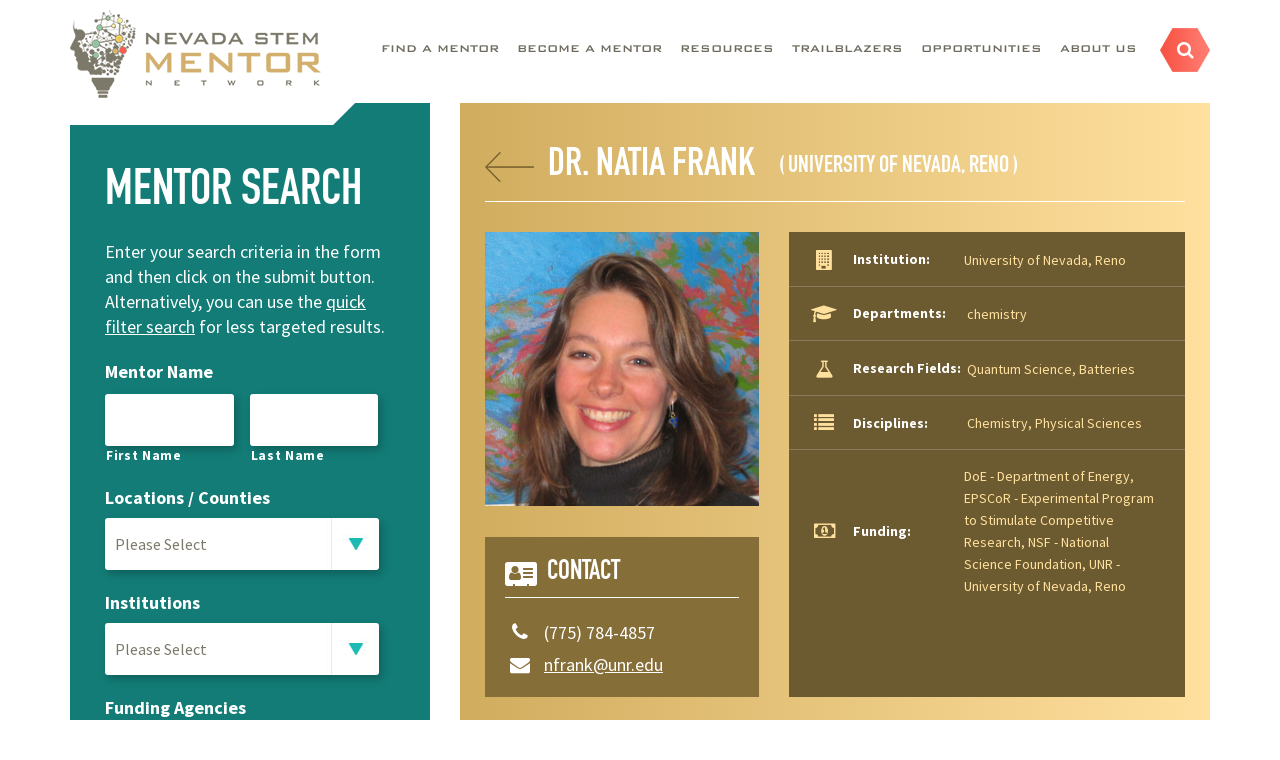

--- FILE ---
content_type: text/html; charset=UTF-8
request_url: https://stemmentor.epscorspo.nevada.edu/mentor/natia-frank/?ref=search
body_size: 31724
content:
<!doctype html>

<!--[if lt IE 7 ]> <html class="ie ie6 ie-lt10 ie-lt9 ie-lt8 ie-lt7 no-js" lang="en-US"> <![endif]-->
<!--[if IE 7 ]>    <html class="ie ie7 ie-lt10 ie-lt9 ie-lt8 no-js" lang="en-US"> <![endif]-->
<!--[if IE 8 ]>    <html class="ie ie8 ie-lt10 ie-lt9 no-js" lang="en-US"> <![endif]-->
<!--[if IE 9 ]>    <html class="ie ie9 ie-lt10 no-js" lang="en-US"> <![endif]-->
<!--[if (gte IE 9)|(gt IEMobile 7)|!(IEMobile)|!(IE)]><!--><html class="no-js" lang="en-US"><!--<![endif]-->

<head id="www-nvstemmentor-com" data-template-set="www-nvstemmentor-com-wordpress-theme">

	<!-- Always force latest IE rendering engine (even in intranet) & Chrome Frame -->
	<!--[if IE ]>
	<meta http-equiv="X-UA-Compatible" content="IE=edge,chrome=1">
	<![endif]-->

	<meta charset="UTF-8">
<script type="text/javascript">
/* <![CDATA[ */
var gform;gform||(document.addEventListener("gform_main_scripts_loaded",function(){gform.scriptsLoaded=!0}),document.addEventListener("gform/theme/scripts_loaded",function(){gform.themeScriptsLoaded=!0}),window.addEventListener("DOMContentLoaded",function(){gform.domLoaded=!0}),gform={domLoaded:!1,scriptsLoaded:!1,themeScriptsLoaded:!1,isFormEditor:()=>"function"==typeof InitializeEditor,callIfLoaded:function(o){return!(!gform.domLoaded||!gform.scriptsLoaded||!gform.themeScriptsLoaded&&!gform.isFormEditor()||(gform.isFormEditor()&&console.warn("The use of gform.initializeOnLoaded() is deprecated in the form editor context and will be removed in Gravity Forms 3.1."),o(),0))},initializeOnLoaded:function(o){gform.callIfLoaded(o)||(document.addEventListener("gform_main_scripts_loaded",()=>{gform.scriptsLoaded=!0,gform.callIfLoaded(o)}),document.addEventListener("gform/theme/scripts_loaded",()=>{gform.themeScriptsLoaded=!0,gform.callIfLoaded(o)}),window.addEventListener("DOMContentLoaded",()=>{gform.domLoaded=!0,gform.callIfLoaded(o)}))},hooks:{action:{},filter:{}},addAction:function(o,r,e,t){gform.addHook("action",o,r,e,t)},addFilter:function(o,r,e,t){gform.addHook("filter",o,r,e,t)},doAction:function(o){gform.doHook("action",o,arguments)},applyFilters:function(o){return gform.doHook("filter",o,arguments)},removeAction:function(o,r){gform.removeHook("action",o,r)},removeFilter:function(o,r,e){gform.removeHook("filter",o,r,e)},addHook:function(o,r,e,t,n){null==gform.hooks[o][r]&&(gform.hooks[o][r]=[]);var d=gform.hooks[o][r];null==n&&(n=r+"_"+d.length),gform.hooks[o][r].push({tag:n,callable:e,priority:t=null==t?10:t})},doHook:function(r,o,e){var t;if(e=Array.prototype.slice.call(e,1),null!=gform.hooks[r][o]&&((o=gform.hooks[r][o]).sort(function(o,r){return o.priority-r.priority}),o.forEach(function(o){"function"!=typeof(t=o.callable)&&(t=window[t]),"action"==r?t.apply(null,e):e[0]=t.apply(null,e)})),"filter"==r)return e[0]},removeHook:function(o,r,t,n){var e;null!=gform.hooks[o][r]&&(e=(e=gform.hooks[o][r]).filter(function(o,r,e){return!!(null!=n&&n!=o.tag||null!=t&&t!=o.priority)}),gform.hooks[o][r]=e)}});
/* ]]> */
</script>


	
	<title>Natia Frank - Nevada Stem Mentor Network</title>

	
	<meta name="Copyright" content="Copyright &copy; Nevada Stem Mentor Network 2026. All Rights Reserved.">

	<meta name="viewport" content="width=device-width, initial-scale = 1.0, maximum-scale=1.0, user-scalable=no" /><link rel="alternate" href="https://stemmentor.epscorspo.nevada.edu/mentor/natia-frank/" hreflang="en-us" />	
	<!-- GEO Location meta tags -->
	<meta name="geo.region" content="US-NV" /><meta name="geo.placename" content="Las Vegas" /><meta name="geo.position" content="36.160035;-115.136544" /><meta name="ICBM" content="36.160035, -115.136544" />
	<!-- Application-specific meta tags -->
	
	<link rel="profile" href="http://gmpg.org/xfn/11" />
	<link rel="pingback" href="https://stemmentor.epscorspo.nevada.edu/xmlrpc.php" />

	
    
    <script type="application/ld+json">
		{
	  	"@context": "http://schema.org",
	  	"@type": "LocalBusiness",
		"additionalType": "http://www.productontology.org/id/Nevada_System_of_Higher_Education",
		"url": "https://stemmentor.epscorspo.nevada.edu",
		"logo": "https://stemmentor.epscorspo.nevada.edu/wp-content/uploads/2016/08/logo.png",
		"image": "https://stemmentor.epscorspo.nevada.edu/wp-content/uploads/2016/08/logo.png",
		"hasMap": "https://www.google.com/maps/place/Nevada+System+Of+Higher+Education/@36.1108703,-115.1389476,17z/data=!4m13!1m7!3m6!1s0x80c8c4fe21804631:0xf090c81dc6a440b6!2s4300+S+Maryland+Pkwy,+Las+Vegas,+NV+89119!3b1!8m2!3d36.110866!4d-115.1367589!3m4!1s0x80c8c4fe1f9d653d:0x7f9814ca8071f3d9!8m2!3d36.1108937!4d-115.1369821",
		"email": "michele_casella@nshe.nevada.edu",
	  	"address": {
	    	"@type": "PostalAddress",
	    	"addressLocality": "Las Vegas",
	    	"addressRegion": "NV",
	    	"postalCode":"89119",
	    	"streetAddress": "4300 S. Maryland Parkway"
	  	},
	  	"description": "The Nevada STEM Mentor Network is a one-stop online resource that provides access to Nevada’s finest mentors and premier research projects in the STEM fields. We are committed to helping connect students and faculty to research opportunities statewide.",
	  	"name": "Nevada STEM Mentor Network",
	  	"telephone": "(702) 522-7076",
	  	"openingHours": "Mo,Tu,We,Th,Fr 09:00-17:00",
	  	"geo": {
	    	"@type": "GeoCoordinates",
	   		"latitude": "36.160035",
	    	"longitude": "-115.136544"
	 		}, 			
	  	"sameAs" : ["https://www.facebook.com/pages/Nevada-EPSCoR/150666815004104","https://twitter.com/nevadaepscor"]
		}
	</script>

	<meta name='robots' content='index, follow, max-image-preview:large, max-snippet:-1, max-video-preview:-1' />
	<style>img:is([sizes="auto" i], [sizes^="auto," i]) { contain-intrinsic-size: 3000px 1500px }</style>
	
	<!-- This site is optimized with the Yoast SEO plugin v26.2 - https://yoast.com/wordpress/plugins/seo/ -->
	<link rel="canonical" href="https://stemmentor.epscorspo.nevada.edu/mentor/natia-frank/" />
	<meta property="og:locale" content="en_US" />
	<meta property="og:type" content="article" />
	<meta property="og:title" content="Natia Frank - Nevada Stem Mentor Network" />
	<meta property="og:description" content="Prof. Natia L. Frank received her Bachelor’s degree with Honors from Bard College in 1987 (Chemistry, Math, Music), an M.Sc. in Inorganic Chemistry at the University of Wisconsin-Madison (1989), and Ph.D at the University of California-San Diego (1996, Organic Chemistry). She was a CNRS Postdoctoral Fellow with the late Prof. Olivier Kahn at the University [&hellip;]" />
	<meta property="og:url" content="https://stemmentor.epscorspo.nevada.edu/mentor/natia-frank/" />
	<meta property="og:site_name" content="Nevada Stem Mentor Network" />
	<meta property="article:publisher" content="https://www.facebook.com/pages/Nevada-EPSCoR/150666815004104" />
	<meta property="article:modified_time" content="2023-09-13T16:27:35+00:00" />
	<meta property="og:image" content="https://stemmentor.epscorspo.nevada.edu/wp-content/uploads/gravity_forms/1-5f0d9794dcf791cbaa7a23c8406bd9da/2023/09/IMG_0587NoRedEyeFinal.jpg" />
	<meta property="og:image:width" content="1270" />
	<meta property="og:image:height" content="1196" />
	<meta property="og:image:type" content="image/jpeg" />
	<meta name="twitter:card" content="summary_large_image" />
	<meta name="twitter:site" content="@nevadaepscor" />
	<script type="application/ld+json" class="yoast-schema-graph">{"@context":"https://schema.org","@graph":[{"@type":"WebPage","@id":"https://stemmentor.epscorspo.nevada.edu/mentor/natia-frank/","url":"https://stemmentor.epscorspo.nevada.edu/mentor/natia-frank/","name":"Natia Frank - Nevada Stem Mentor Network","isPartOf":{"@id":"https://stemmentor.epscorspo.nevada.edu/#website"},"primaryImageOfPage":{"@id":"https://stemmentor.epscorspo.nevada.edu/mentor/natia-frank/#primaryimage"},"image":{"@id":"https://stemmentor.epscorspo.nevada.edu/mentor/natia-frank/#primaryimage"},"thumbnailUrl":"https://stemmentor.epscorspo.nevada.edu/wp-content/uploads/gravity_forms/1-5f0d9794dcf791cbaa7a23c8406bd9da/2023/09/IMG_0587NoRedEyeFinal.jpg","datePublished":"2023-09-07T22:23:44+00:00","dateModified":"2023-09-13T16:27:35+00:00","breadcrumb":{"@id":"https://stemmentor.epscorspo.nevada.edu/mentor/natia-frank/#breadcrumb"},"inLanguage":"en-US","potentialAction":[{"@type":"ReadAction","target":["https://stemmentor.epscorspo.nevada.edu/mentor/natia-frank/"]}]},{"@type":"ImageObject","inLanguage":"en-US","@id":"https://stemmentor.epscorspo.nevada.edu/mentor/natia-frank/#primaryimage","url":"https://stemmentor.epscorspo.nevada.edu/wp-content/uploads/gravity_forms/1-5f0d9794dcf791cbaa7a23c8406bd9da/2023/09/IMG_0587NoRedEyeFinal.jpg","contentUrl":"https://stemmentor.epscorspo.nevada.edu/wp-content/uploads/gravity_forms/1-5f0d9794dcf791cbaa7a23c8406bd9da/2023/09/IMG_0587NoRedEyeFinal.jpg","width":1270,"height":1196},{"@type":"BreadcrumbList","@id":"https://stemmentor.epscorspo.nevada.edu/mentor/natia-frank/#breadcrumb","itemListElement":[{"@type":"ListItem","position":1,"name":"Home","item":"https://stemmentor.epscorspo.nevada.edu/"},{"@type":"ListItem","position":2,"name":"Become A Mentor","item":"https://stemmentor.epscorspo.nevada.edu/become-a-mentor/"},{"@type":"ListItem","position":3,"name":"Natia Frank"}]},{"@type":"WebSite","@id":"https://stemmentor.epscorspo.nevada.edu/#website","url":"https://stemmentor.epscorspo.nevada.edu/","name":"Nevada Stem Mentor Network","description":"","potentialAction":[{"@type":"SearchAction","target":{"@type":"EntryPoint","urlTemplate":"https://stemmentor.epscorspo.nevada.edu/?s={search_term_string}"},"query-input":{"@type":"PropertyValueSpecification","valueRequired":true,"valueName":"search_term_string"}}],"inLanguage":"en-US"}]}</script>
	<!-- / Yoast SEO plugin. -->


<link rel='dns-prefetch' href='//fonts.googleapis.com' />
<link rel="alternate" type="application/rss+xml" title="Nevada Stem Mentor Network &raquo; Feed" href="https://stemmentor.epscorspo.nevada.edu/feed/" />
<link rel="alternate" type="application/rss+xml" title="Nevada Stem Mentor Network &raquo; Comments Feed" href="https://stemmentor.epscorspo.nevada.edu/comments/feed/" />
		<!-- This site uses the Google Analytics by MonsterInsights plugin v9.9.0 - Using Analytics tracking - https://www.monsterinsights.com/ -->
		<!-- Note: MonsterInsights is not currently configured on this site. The site owner needs to authenticate with Google Analytics in the MonsterInsights settings panel. -->
					<!-- No tracking code set -->
				<!-- / Google Analytics by MonsterInsights -->
		<script type="text/javascript">
/* <![CDATA[ */
window._wpemojiSettings = {"baseUrl":"https:\/\/s.w.org\/images\/core\/emoji\/16.0.1\/72x72\/","ext":".png","svgUrl":"https:\/\/s.w.org\/images\/core\/emoji\/16.0.1\/svg\/","svgExt":".svg","source":{"concatemoji":"https:\/\/stemmentor.epscorspo.nevada.edu\/wp-includes\/js\/wp-emoji-release.min.js"}};
/*! This file is auto-generated */
!function(s,n){var o,i,e;function c(e){try{var t={supportTests:e,timestamp:(new Date).valueOf()};sessionStorage.setItem(o,JSON.stringify(t))}catch(e){}}function p(e,t,n){e.clearRect(0,0,e.canvas.width,e.canvas.height),e.fillText(t,0,0);var t=new Uint32Array(e.getImageData(0,0,e.canvas.width,e.canvas.height).data),a=(e.clearRect(0,0,e.canvas.width,e.canvas.height),e.fillText(n,0,0),new Uint32Array(e.getImageData(0,0,e.canvas.width,e.canvas.height).data));return t.every(function(e,t){return e===a[t]})}function u(e,t){e.clearRect(0,0,e.canvas.width,e.canvas.height),e.fillText(t,0,0);for(var n=e.getImageData(16,16,1,1),a=0;a<n.data.length;a++)if(0!==n.data[a])return!1;return!0}function f(e,t,n,a){switch(t){case"flag":return n(e,"\ud83c\udff3\ufe0f\u200d\u26a7\ufe0f","\ud83c\udff3\ufe0f\u200b\u26a7\ufe0f")?!1:!n(e,"\ud83c\udde8\ud83c\uddf6","\ud83c\udde8\u200b\ud83c\uddf6")&&!n(e,"\ud83c\udff4\udb40\udc67\udb40\udc62\udb40\udc65\udb40\udc6e\udb40\udc67\udb40\udc7f","\ud83c\udff4\u200b\udb40\udc67\u200b\udb40\udc62\u200b\udb40\udc65\u200b\udb40\udc6e\u200b\udb40\udc67\u200b\udb40\udc7f");case"emoji":return!a(e,"\ud83e\udedf")}return!1}function g(e,t,n,a){var r="undefined"!=typeof WorkerGlobalScope&&self instanceof WorkerGlobalScope?new OffscreenCanvas(300,150):s.createElement("canvas"),o=r.getContext("2d",{willReadFrequently:!0}),i=(o.textBaseline="top",o.font="600 32px Arial",{});return e.forEach(function(e){i[e]=t(o,e,n,a)}),i}function t(e){var t=s.createElement("script");t.src=e,t.defer=!0,s.head.appendChild(t)}"undefined"!=typeof Promise&&(o="wpEmojiSettingsSupports",i=["flag","emoji"],n.supports={everything:!0,everythingExceptFlag:!0},e=new Promise(function(e){s.addEventListener("DOMContentLoaded",e,{once:!0})}),new Promise(function(t){var n=function(){try{var e=JSON.parse(sessionStorage.getItem(o));if("object"==typeof e&&"number"==typeof e.timestamp&&(new Date).valueOf()<e.timestamp+604800&&"object"==typeof e.supportTests)return e.supportTests}catch(e){}return null}();if(!n){if("undefined"!=typeof Worker&&"undefined"!=typeof OffscreenCanvas&&"undefined"!=typeof URL&&URL.createObjectURL&&"undefined"!=typeof Blob)try{var e="postMessage("+g.toString()+"("+[JSON.stringify(i),f.toString(),p.toString(),u.toString()].join(",")+"));",a=new Blob([e],{type:"text/javascript"}),r=new Worker(URL.createObjectURL(a),{name:"wpTestEmojiSupports"});return void(r.onmessage=function(e){c(n=e.data),r.terminate(),t(n)})}catch(e){}c(n=g(i,f,p,u))}t(n)}).then(function(e){for(var t in e)n.supports[t]=e[t],n.supports.everything=n.supports.everything&&n.supports[t],"flag"!==t&&(n.supports.everythingExceptFlag=n.supports.everythingExceptFlag&&n.supports[t]);n.supports.everythingExceptFlag=n.supports.everythingExceptFlag&&!n.supports.flag,n.DOMReady=!1,n.readyCallback=function(){n.DOMReady=!0}}).then(function(){return e}).then(function(){var e;n.supports.everything||(n.readyCallback(),(e=n.source||{}).concatemoji?t(e.concatemoji):e.wpemoji&&e.twemoji&&(t(e.twemoji),t(e.wpemoji)))}))}((window,document),window._wpemojiSettings);
/* ]]> */
</script>
<style id='wp-emoji-styles-inline-css' type='text/css'>

	img.wp-smiley, img.emoji {
		display: inline !important;
		border: none !important;
		box-shadow: none !important;
		height: 1em !important;
		width: 1em !important;
		margin: 0 0.07em !important;
		vertical-align: -0.1em !important;
		background: none !important;
		padding: 0 !important;
	}
</style>
<link rel='stylesheet' id='wp-block-library-css' href='https://stemmentor.epscorspo.nevada.edu/wp-includes/css/dist/block-library/style.min.css' type='text/css' media='all' />
<style id='classic-theme-styles-inline-css' type='text/css'>
/*! This file is auto-generated */
.wp-block-button__link{color:#fff;background-color:#32373c;border-radius:9999px;box-shadow:none;text-decoration:none;padding:calc(.667em + 2px) calc(1.333em + 2px);font-size:1.125em}.wp-block-file__button{background:#32373c;color:#fff;text-decoration:none}
</style>
<style id='global-styles-inline-css' type='text/css'>
:root{--wp--preset--aspect-ratio--square: 1;--wp--preset--aspect-ratio--4-3: 4/3;--wp--preset--aspect-ratio--3-4: 3/4;--wp--preset--aspect-ratio--3-2: 3/2;--wp--preset--aspect-ratio--2-3: 2/3;--wp--preset--aspect-ratio--16-9: 16/9;--wp--preset--aspect-ratio--9-16: 9/16;--wp--preset--color--black: #000000;--wp--preset--color--cyan-bluish-gray: #abb8c3;--wp--preset--color--white: #ffffff;--wp--preset--color--pale-pink: #f78da7;--wp--preset--color--vivid-red: #cf2e2e;--wp--preset--color--luminous-vivid-orange: #ff6900;--wp--preset--color--luminous-vivid-amber: #fcb900;--wp--preset--color--light-green-cyan: #7bdcb5;--wp--preset--color--vivid-green-cyan: #00d084;--wp--preset--color--pale-cyan-blue: #8ed1fc;--wp--preset--color--vivid-cyan-blue: #0693e3;--wp--preset--color--vivid-purple: #9b51e0;--wp--preset--gradient--vivid-cyan-blue-to-vivid-purple: linear-gradient(135deg,rgba(6,147,227,1) 0%,rgb(155,81,224) 100%);--wp--preset--gradient--light-green-cyan-to-vivid-green-cyan: linear-gradient(135deg,rgb(122,220,180) 0%,rgb(0,208,130) 100%);--wp--preset--gradient--luminous-vivid-amber-to-luminous-vivid-orange: linear-gradient(135deg,rgba(252,185,0,1) 0%,rgba(255,105,0,1) 100%);--wp--preset--gradient--luminous-vivid-orange-to-vivid-red: linear-gradient(135deg,rgba(255,105,0,1) 0%,rgb(207,46,46) 100%);--wp--preset--gradient--very-light-gray-to-cyan-bluish-gray: linear-gradient(135deg,rgb(238,238,238) 0%,rgb(169,184,195) 100%);--wp--preset--gradient--cool-to-warm-spectrum: linear-gradient(135deg,rgb(74,234,220) 0%,rgb(151,120,209) 20%,rgb(207,42,186) 40%,rgb(238,44,130) 60%,rgb(251,105,98) 80%,rgb(254,248,76) 100%);--wp--preset--gradient--blush-light-purple: linear-gradient(135deg,rgb(255,206,236) 0%,rgb(152,150,240) 100%);--wp--preset--gradient--blush-bordeaux: linear-gradient(135deg,rgb(254,205,165) 0%,rgb(254,45,45) 50%,rgb(107,0,62) 100%);--wp--preset--gradient--luminous-dusk: linear-gradient(135deg,rgb(255,203,112) 0%,rgb(199,81,192) 50%,rgb(65,88,208) 100%);--wp--preset--gradient--pale-ocean: linear-gradient(135deg,rgb(255,245,203) 0%,rgb(182,227,212) 50%,rgb(51,167,181) 100%);--wp--preset--gradient--electric-grass: linear-gradient(135deg,rgb(202,248,128) 0%,rgb(113,206,126) 100%);--wp--preset--gradient--midnight: linear-gradient(135deg,rgb(2,3,129) 0%,rgb(40,116,252) 100%);--wp--preset--font-size--small: 13px;--wp--preset--font-size--medium: 20px;--wp--preset--font-size--large: 36px;--wp--preset--font-size--x-large: 42px;--wp--preset--spacing--20: 0.44rem;--wp--preset--spacing--30: 0.67rem;--wp--preset--spacing--40: 1rem;--wp--preset--spacing--50: 1.5rem;--wp--preset--spacing--60: 2.25rem;--wp--preset--spacing--70: 3.38rem;--wp--preset--spacing--80: 5.06rem;--wp--preset--shadow--natural: 6px 6px 9px rgba(0, 0, 0, 0.2);--wp--preset--shadow--deep: 12px 12px 50px rgba(0, 0, 0, 0.4);--wp--preset--shadow--sharp: 6px 6px 0px rgba(0, 0, 0, 0.2);--wp--preset--shadow--outlined: 6px 6px 0px -3px rgba(255, 255, 255, 1), 6px 6px rgba(0, 0, 0, 1);--wp--preset--shadow--crisp: 6px 6px 0px rgba(0, 0, 0, 1);}:where(.is-layout-flex){gap: 0.5em;}:where(.is-layout-grid){gap: 0.5em;}body .is-layout-flex{display: flex;}.is-layout-flex{flex-wrap: wrap;align-items: center;}.is-layout-flex > :is(*, div){margin: 0;}body .is-layout-grid{display: grid;}.is-layout-grid > :is(*, div){margin: 0;}:where(.wp-block-columns.is-layout-flex){gap: 2em;}:where(.wp-block-columns.is-layout-grid){gap: 2em;}:where(.wp-block-post-template.is-layout-flex){gap: 1.25em;}:where(.wp-block-post-template.is-layout-grid){gap: 1.25em;}.has-black-color{color: var(--wp--preset--color--black) !important;}.has-cyan-bluish-gray-color{color: var(--wp--preset--color--cyan-bluish-gray) !important;}.has-white-color{color: var(--wp--preset--color--white) !important;}.has-pale-pink-color{color: var(--wp--preset--color--pale-pink) !important;}.has-vivid-red-color{color: var(--wp--preset--color--vivid-red) !important;}.has-luminous-vivid-orange-color{color: var(--wp--preset--color--luminous-vivid-orange) !important;}.has-luminous-vivid-amber-color{color: var(--wp--preset--color--luminous-vivid-amber) !important;}.has-light-green-cyan-color{color: var(--wp--preset--color--light-green-cyan) !important;}.has-vivid-green-cyan-color{color: var(--wp--preset--color--vivid-green-cyan) !important;}.has-pale-cyan-blue-color{color: var(--wp--preset--color--pale-cyan-blue) !important;}.has-vivid-cyan-blue-color{color: var(--wp--preset--color--vivid-cyan-blue) !important;}.has-vivid-purple-color{color: var(--wp--preset--color--vivid-purple) !important;}.has-black-background-color{background-color: var(--wp--preset--color--black) !important;}.has-cyan-bluish-gray-background-color{background-color: var(--wp--preset--color--cyan-bluish-gray) !important;}.has-white-background-color{background-color: var(--wp--preset--color--white) !important;}.has-pale-pink-background-color{background-color: var(--wp--preset--color--pale-pink) !important;}.has-vivid-red-background-color{background-color: var(--wp--preset--color--vivid-red) !important;}.has-luminous-vivid-orange-background-color{background-color: var(--wp--preset--color--luminous-vivid-orange) !important;}.has-luminous-vivid-amber-background-color{background-color: var(--wp--preset--color--luminous-vivid-amber) !important;}.has-light-green-cyan-background-color{background-color: var(--wp--preset--color--light-green-cyan) !important;}.has-vivid-green-cyan-background-color{background-color: var(--wp--preset--color--vivid-green-cyan) !important;}.has-pale-cyan-blue-background-color{background-color: var(--wp--preset--color--pale-cyan-blue) !important;}.has-vivid-cyan-blue-background-color{background-color: var(--wp--preset--color--vivid-cyan-blue) !important;}.has-vivid-purple-background-color{background-color: var(--wp--preset--color--vivid-purple) !important;}.has-black-border-color{border-color: var(--wp--preset--color--black) !important;}.has-cyan-bluish-gray-border-color{border-color: var(--wp--preset--color--cyan-bluish-gray) !important;}.has-white-border-color{border-color: var(--wp--preset--color--white) !important;}.has-pale-pink-border-color{border-color: var(--wp--preset--color--pale-pink) !important;}.has-vivid-red-border-color{border-color: var(--wp--preset--color--vivid-red) !important;}.has-luminous-vivid-orange-border-color{border-color: var(--wp--preset--color--luminous-vivid-orange) !important;}.has-luminous-vivid-amber-border-color{border-color: var(--wp--preset--color--luminous-vivid-amber) !important;}.has-light-green-cyan-border-color{border-color: var(--wp--preset--color--light-green-cyan) !important;}.has-vivid-green-cyan-border-color{border-color: var(--wp--preset--color--vivid-green-cyan) !important;}.has-pale-cyan-blue-border-color{border-color: var(--wp--preset--color--pale-cyan-blue) !important;}.has-vivid-cyan-blue-border-color{border-color: var(--wp--preset--color--vivid-cyan-blue) !important;}.has-vivid-purple-border-color{border-color: var(--wp--preset--color--vivid-purple) !important;}.has-vivid-cyan-blue-to-vivid-purple-gradient-background{background: var(--wp--preset--gradient--vivid-cyan-blue-to-vivid-purple) !important;}.has-light-green-cyan-to-vivid-green-cyan-gradient-background{background: var(--wp--preset--gradient--light-green-cyan-to-vivid-green-cyan) !important;}.has-luminous-vivid-amber-to-luminous-vivid-orange-gradient-background{background: var(--wp--preset--gradient--luminous-vivid-amber-to-luminous-vivid-orange) !important;}.has-luminous-vivid-orange-to-vivid-red-gradient-background{background: var(--wp--preset--gradient--luminous-vivid-orange-to-vivid-red) !important;}.has-very-light-gray-to-cyan-bluish-gray-gradient-background{background: var(--wp--preset--gradient--very-light-gray-to-cyan-bluish-gray) !important;}.has-cool-to-warm-spectrum-gradient-background{background: var(--wp--preset--gradient--cool-to-warm-spectrum) !important;}.has-blush-light-purple-gradient-background{background: var(--wp--preset--gradient--blush-light-purple) !important;}.has-blush-bordeaux-gradient-background{background: var(--wp--preset--gradient--blush-bordeaux) !important;}.has-luminous-dusk-gradient-background{background: var(--wp--preset--gradient--luminous-dusk) !important;}.has-pale-ocean-gradient-background{background: var(--wp--preset--gradient--pale-ocean) !important;}.has-electric-grass-gradient-background{background: var(--wp--preset--gradient--electric-grass) !important;}.has-midnight-gradient-background{background: var(--wp--preset--gradient--midnight) !important;}.has-small-font-size{font-size: var(--wp--preset--font-size--small) !important;}.has-medium-font-size{font-size: var(--wp--preset--font-size--medium) !important;}.has-large-font-size{font-size: var(--wp--preset--font-size--large) !important;}.has-x-large-font-size{font-size: var(--wp--preset--font-size--x-large) !important;}
:where(.wp-block-post-template.is-layout-flex){gap: 1.25em;}:where(.wp-block-post-template.is-layout-grid){gap: 1.25em;}
:where(.wp-block-columns.is-layout-flex){gap: 2em;}:where(.wp-block-columns.is-layout-grid){gap: 2em;}
:root :where(.wp-block-pullquote){font-size: 1.5em;line-height: 1.6;}
</style>
<link rel='stylesheet' id='custom-fonts-css' href='https://stemmentor.epscorspo.nevada.edu/wp-content/themes/nvstemmentor/css/fonts.css' type='text/css' media='all' />
<link rel='stylesheet' id='sources-sans-css' href='https://fonts.googleapis.com/css?family=Source+Sans+Pro%3A400%2C200%2C300%2C600%2C700&#038;ver=fc3e5d35bc1231e71378987d9d1b03e8' type='text/css' media='all' />
<link rel='stylesheet' id='jquery-ui-css' href='https://stemmentor.epscorspo.nevada.edu/wp-content/themes/nvstemmentor/js/jquery-ui/jquery-ui.min.css' type='text/css' media='all' />
<link rel='stylesheet' id='plugins-css' href='https://stemmentor.epscorspo.nevada.edu/wp-content/themes/nvstemmentor/css/plugins.css' type='text/css' media='all' />
<link rel='stylesheet' id='fancybox-css' href='https://stemmentor.epscorspo.nevada.edu/wp-content/themes/nvstemmentor/js/fancybox/jquery.fancybox.css' type='text/css' media='all' />
<link rel='stylesheet' id='custom-styles-css' href='https://stemmentor.epscorspo.nevada.edu/wp-content/themes/nvstemmentor/css/styles.min.css' type='text/css' media='all' />
<link rel='stylesheet' id='child-style-css' href='https://stemmentor.epscorspo.nevada.edu/wp-content/themes/nvstemmentor-child/style.1.0.75.css' type='text/css' media='all' />
<link rel='stylesheet' id='child-style-responsive-css' href='https://stemmentor.epscorspo.nevada.edu/wp-content/themes/nvstemmentor-child/css/responsive.min.css' type='text/css' media='all' />
<script type="text/javascript" src="https://stemmentor.epscorspo.nevada.edu/wp-includes/js/jquery/jquery.min.js" id="jquery-core-js"></script>
<script type="text/javascript" src="https://stemmentor.epscorspo.nevada.edu/wp-includes/js/jquery/jquery-migrate.min.js" id="jquery-migrate-js"></script>
<script type="text/javascript" src="https://stemmentor.epscorspo.nevada.edu/wp-content/themes/nvstemmentor/js/fancybox/jquery.fancybox.pack.js?ver%5B0%5D=jquery" id="fancyboxpack-js"></script>
<script></script><link rel="https://api.w.org/" href="https://stemmentor.epscorspo.nevada.edu/wp-json/" /><link rel="alternate" title="oEmbed (JSON)" type="application/json+oembed" href="https://stemmentor.epscorspo.nevada.edu/wp-json/oembed/1.0/embed?url=https%3A%2F%2Fstemmentor.epscorspo.nevada.edu%2Fmentor%2Fnatia-frank%2F" />
<link rel="alternate" title="oEmbed (XML)" type="text/xml+oembed" href="https://stemmentor.epscorspo.nevada.edu/wp-json/oembed/1.0/embed?url=https%3A%2F%2Fstemmentor.epscorspo.nevada.edu%2Fmentor%2Fnatia-frank%2F&#038;format=xml" />
<style type="text/css">.recentcomments a{display:inline !important;padding:0 !important;margin:0 !important;}</style><meta name="generator" content="Powered by WPBakery Page Builder - drag and drop page builder for WordPress."/>
<link rel="icon" href="https://stemmentor.epscorspo.nevada.edu/wp-content/uploads/2016/08/cropped-logo-head-32x32.jpg" sizes="32x32" />
<link rel="icon" href="https://stemmentor.epscorspo.nevada.edu/wp-content/uploads/2016/08/cropped-logo-head-192x192.jpg" sizes="192x192" />
<link rel="apple-touch-icon" href="https://stemmentor.epscorspo.nevada.edu/wp-content/uploads/2016/08/cropped-logo-head-180x180.jpg" />
<meta name="msapplication-TileImage" content="https://stemmentor.epscorspo.nevada.edu/wp-content/uploads/2016/08/cropped-logo-head-270x270.jpg" />
<noscript><style> .wpb_animate_when_almost_visible { opacity: 1; }</style></noscript>
	<script type="text/javascript">
		WebFontConfig = {
			custom: { families: ['DIN Engschrift', 'Source Sans Pro'],
			urls: [ 'https://stemmentor.epscorspo.nevada.edu/wp-content/themes/nvstemmentor/css/fonts.css' ] }
		};
		(function() {
			var wf = document.createElement('script');
			wf.src = ('https:' == document.location.protocol ? 'https' : 'http') + '://ajax.googleapis.com/ajax/libs/webfont/1/webfont.js';
			wf.type = 'text/javascript';
			wf.async = 'true';
			var s = document.getElementsByTagName('script')[0];
			s.parentNode.insertBefore(wf, s);
		})();
	</script>

	<!-- Custom Header Code Start-->
		<!-- Custom Header Code End-->
	
	<!--[if lt IE 9]>
    	<script src="https://oss.maxcdn.com/html5shiv/3.7.2/html5shiv.min.js"></script>
    	<script src="https://oss.maxcdn.com/respond/1.4.2/respond.min.js"></script>
  	<![endif]-->

</head>

<body class="wp-singular mentor-template-default single single-mentor postid-8076 wp-theme-nvstemmentor wp-child-theme-nvstemmentor-child wpb-js-composer js-comp-ver-8.7.1 vc_responsive" x-ms-format-detection="none">

	<!-- Custom Body Code Start-->
  	  	<!-- Custom Body Code End-->

  	<div id="page-wrapper">	

		<!--[if lt IE 8]>
	    	<p class="browserupgrade">You are using an <strong>outdated</strong> browser. Please <a href="http://browsehappy.com/">upgrade your browser</a> to improve your experience.</p>
	   	<![endif]-->

	   	<header id="header" class="header-area">
			<div class="container">
               <div class="row">
                    <div class="col-xxxxs-7 col-xs-8 col-sm-12 col-lg-3 col-md-2">
                        <div class="logo">

                        	
                            <a href="/"><img class="img-responsive" src="https://stemmentor.epscorspo.nevada.edu/wp-content/uploads/2016/08/logo.png" alt="Nevada STEM Mentor Network" title="Nevada STEM Mentor Network"  /></a>
                        </div>
                    </div>    
                    <div class="col-xxxxs-5 col-xs-4 col-sm-12 col-lg-9 col-md-10">
                        <div class="mainmenu">
                            <div class="navbar-header mobile-nav-button-holder">
                                <a class="mobile-nav-button" href="#mobile-menu"><i class="fa fa-bars"></i></a>
                            </div>

                            <div class="navbar-collapse collapse"><ul id="menu-main-menu" class="nav navbar-nav navbar-right"><li id="menu-item-793" class="menu-item menu-item-type-post_type menu-item-object-page menu-item-793"><a href="https://stemmentor.epscorspo.nevada.edu/find-mentor/">Find A Mentor</a></li>
<li id="menu-item-1058" class="menu-item menu-item-type-post_type menu-item-object-page menu-item-1058"><a href="https://stemmentor.epscorspo.nevada.edu/become-a-mentor/">Become A Mentor</a></li>
<li id="menu-item-25" class="menu-item menu-item-type-post_type menu-item-object-page menu-item-25"><a href="https://stemmentor.epscorspo.nevada.edu/resources/">Resources</a></li>
<li id="menu-item-26" class="menu-item menu-item-type-post_type menu-item-object-page menu-item-26"><a href="https://stemmentor.epscorspo.nevada.edu/trailblazers/">Trailblazers</a></li>
<li id="menu-item-27" class="menu-item menu-item-type-post_type menu-item-object-page menu-item-27"><a href="https://stemmentor.epscorspo.nevada.edu/opportunities/">Opportunities</a></li>
<li id="menu-item-22" class="menu-item menu-item-type-post_type menu-item-object-page menu-item-22"><a href="https://stemmentor.epscorspo.nevada.edu/about-us/">About Us</a></li>
</ul></div>
							<div class="top-search">
	                            <a href="#" id="search"><i class="fa fa-search"></i></a>
	                             <div class="search-form">
	                                <form id="search-form" action="/">
										<input name="s" aria-label="Site Search" type="text" placeholder="Search..." />
										<input type="submit" value="Search" class="sr-only" />
	                                </form>
	                            </div>
	                        </div> 
                        </div>
                    </div>           
               </div>
           	</div>
		</header>
		<main id="main" role="main">
		
  	<section id="mentor-profile" class="sub-page top-padding">
  		<div class="container">
			<div class="mentor-profile-wrapper">
				<div class="row row-eq-height">
					<div class="hidden-xs col-xs-12 col-sm-4 col-md-4">
						<div class="mentor-search-filter-section">
							<div class="mentor-search-filter-wrapper">
								<h2>Mentor Search</h2>
								<div class="mentor-search-form">
									
                <div class='gf_browser_chrome gform_wrapper gform_legacy_markup_wrapper gform-theme--no-framework' data-form-theme='legacy' data-form-index='0' id='gform_wrapper_3' ><div id='gf_3' class='gform_anchor' tabindex='-1'></div><form method='post' enctype='multipart/form-data' target='gform_ajax_frame_3' id='gform_3'  action='/mentor/natia-frank/?ref=search#gf_3' data-formid='3' novalidate>
                        <div class='gform-body gform_body'><ul id='gform_fields_3' class='gform_fields top_label form_sublabel_below description_above validation_below'><li id="field_3_10" class="gfield gfield--type-honeypot gform_validation_container field_sublabel_below gfield--has-description field_description_above field_validation_below gfield_visibility_visible"  ><label class='gfield_label gform-field-label' for='input_3_10'>URL</label><div class='gfield_description' id='gfield_description_3_10'>This field is for validation purposes and should be left unchanged.</div><div class='ginput_container'><input name='input_10' id='input_3_10' type='text' value='' autocomplete='new-password'/></div></li><li id="field_3_2" class="gfield gfield--type-html gfield_html gfield_html_formatted gfield_no_follows_desc field_sublabel_below gfield--no-description field_description_above field_validation_below gfield_visibility_visible"  ><p>Enter your search criteria in the form and then click on the submit button. Alternatively, you can use the <a id="basic-search-link" href="#">quick filter search</a> for less targeted results.</p></li><li id="field_3_8" class="gfield gfield--type-name field_sublabel_below gfield--no-description field_description_above field_validation_below gfield_visibility_visible"  ><label class='gfield_label gform-field-label gfield_label_before_complex' >Mentor Name</label><div class='ginput_complex ginput_container ginput_container--name no_prefix has_first_name no_middle_name has_last_name no_suffix gf_name_has_2 ginput_container_name gform-grid-row' id='input_3_8'>
                            
                            <span id='input_3_8_3_container' class='name_first gform-grid-col gform-grid-col--size-auto' >
                                                    <input type='text' name='input_8.3' id='input_3_8_3' value='' tabindex='101'  aria-required='false'     />
                                                    <label for='input_3_8_3' class='gform-field-label gform-field-label--type-sub '>First Name</label>
                                                </span>
                            
                            <span id='input_3_8_6_container' class='name_last gform-grid-col gform-grid-col--size-auto' >
                                                    <input type='text' name='input_8.6' id='input_3_8_6' value='' tabindex='103'  aria-required='false'     />
                                                    <label for='input_3_8_6' class='gform-field-label gform-field-label--type-sub '>Last Name</label>
                                                </span>
                            
                        </div></li><li id="field_3_3" class="gfield gfield--type-multiselect multi-select-picker location show-tick show-menu-arrow dropup field_sublabel_below gfield--no-description field_description_above field_validation_below gfield_visibility_visible"  ><label class='gfield_label gform-field-label' for='input_3_3'>Locations / Counties</label><div class='ginput_container ginput_container_multiselect'><select multiple='multiple'  size='7' name='input_3[]' id='input_3_3' class='medium gfield_select' tabindex='105'  aria-invalid="false"  ><option value='' >Select Locations</option><option value='lyon-county' >Lyon County</option><option value='mineral-county' >Mineral County</option><option value='nye-county' >Nye County</option><option value='pershing-county' >Pershing County</option><option value='storey-county' >Storey County</option><option value='washoe-county' >Washoe County</option><option value='carson-city' >Carson City</option><option value='white-pine-county' >White Pine County</option><option value='churchill-county' >Churchill County</option><option value='clark-county' >Clark County</option><option value='douglas-county' >Douglas County</option><option value='elko-county' >Elko County</option><option value='esmerelda-county' >Esmerelda County</option><option value='eureka-county' >Eureka County</option><option value='humboldt-county' >Humboldt County</option><option value='lander-county' >Lander County</option><option value='lincoln-county' >Lincoln County</option></select></div></li><li id="field_3_4" class="gfield gfield--type-multiselect multi-select-picker institution show-tick show-menu-arrow dropup field_sublabel_below gfield--no-description field_description_above field_validation_below gfield_visibility_visible"  ><label class='gfield_label gform-field-label' for='input_3_4'>Institutions</label><div class='ginput_container ginput_container_multiselect'><select multiple='multiple'  size='7' name='input_4[]' id='input_3_4' class='medium gfield_select' tabindex='106'  aria-invalid="false"  ><option value='' >Select Institutions</option><option value='college-of-southern-nevada' >College of Southern Nevada</option><option value='desert-research-institute' >Desert Research Institute</option><option value='great-basin-college' >Great Basin College</option><option value='nevada-state-university' >Nevada State University</option><option value='truckee-meadows-community-college' >Truckee Meadows Community College</option><option value='university-of-nevada-las-vegas' >University of Nevada, Las Vegas</option><option value='university-of-nevada-reno' >University of Nevada, Reno</option><option value='western-nevada-college' >Western Nevada College</option><option value='other' >Other</option></select></div></li><li id="field_3_5" class="gfield gfield--type-multiselect multi-select-picker fundiing show-tick show-menu-arrow dropup field_sublabel_below gfield--no-description field_description_above field_validation_below gfield_visibility_visible"  ><label class='gfield_label gform-field-label' for='input_3_5'>Funding Agencies</label><div class='ginput_container ginput_container_multiselect'><select multiple='multiple'  size='7' name='input_5[]' id='input_3_5' class='medium gfield_select' tabindex='107'  aria-invalid="false"  ><option value='' >Select Funding Agencies</option><option value='hrsa' >HRSA - Health Resources &amp; Services Administration</option><option value='space-grant' >Space Grant - National Space Grant College and Fellowship Program</option><option value='stem' >STEM - Science, Technology, Engineering, and Mathematics</option><option value='private-industry' >Private Industry</option><option value='cec' >CEC - California Energy Commission</option><option value='epa' >EPA - Environmental Protection Agency</option><option value='epscor' >EPSCoR - Experimental Program to Stimulate Competitive Research</option><option value='blm' >BLM - Bureau of Land Management</option><option value='nsf' >NSF - National Science Foundation</option><option value='usdi' >USDI - United States Department of the Interior</option><option value='nasa' >NASA - National Aeronautics and Space Administration</option><option value='unlv' >UNLV - University of Nevada, Las Vegas</option><option value='gear-up' >GEAR UP - Gaining Early Awareness and Readiness for Undergraduate Programs</option><option value='us-doe' >USDoE - United States Department of Education</option><option value='inbre' >INBRE - IdeA Network for Biomedical Research Excellence</option><option value='nv-doed' >NVDoE - Nevada Department of Education</option><option value='doe' >DoE - Department of Energy</option><option value='usfs' >USFS - U.S. Forest Service</option><option value='dod' >DoD - Department of Defense</option><option value='usgs' >USGS - U.S. Geological Survey</option><option value='usda' >USDA - U.S. Department of Agriculture</option><option value='onr' >ONR - Office of Naval Research</option><option value='nih' >NIH - National Institutes of Health</option><option value='unr' >UNR - University of Nevada, Reno</option><option value='dhhs' >DHHS - Department of Health and Human Services</option><option value='dri' >DRI - Desert Research Institute</option></select></div></li><li id="field_3_7" class="gfield gfield--type-multiselect multi-select-picker discipline show-tick show-menu-arrow dropup field_sublabel_below gfield--no-description field_description_above field_validation_below gfield_visibility_visible"  ><label class='gfield_label gform-field-label' for='input_3_7'>Disciplines</label><div class='ginput_container ginput_container_multiselect'><select multiple='multiple'  size='7' name='input_7[]' id='input_3_7' class='medium gfield_select' tabindex='108'  aria-invalid="false"  ><optgroup label='&nbsp;'><option value='' >Select Disciplines</option></optgroup><optgroup label='Agriculture&#044; Agriculture Operations&#044; and Related Sciences'><option value='agriculture-agriculture-operations-and-related-sciences' >All Agriculture&#044; Agriculture Operations&#044; and Related Sciences</option><option value='agribusinessagricultural-business-operations' > &nbsp; &nbsp; - Agribusiness/Agricultural Business Operations</option><option value='agricultural-and-domestic-animal-services' > &nbsp; &nbsp; - Agricultural and Domestic Animal Services</option><option value='agricultural-and-extension-education-services' > &nbsp; &nbsp; - Agricultural and Extension Education Services</option><option value='agricultural-and-food-products-processing' > &nbsp; &nbsp; - Agricultural and Food Products Processing</option><option value='agricultural-and-horticultural-plant-breeding' > &nbsp; &nbsp; - Agricultural and Horticultural Plant Breeding</option><option value='agricultural-business-and-management' > &nbsp; &nbsp; - Agricultural Business and Management</option><option value='agricultural-business-technology' > &nbsp; &nbsp; - Agricultural Business Technology</option><option value='agricultural-communicationjournalism' > &nbsp; &nbsp; - Agricultural Communication/Journalism</option><option value='agricultural-economics' > &nbsp; &nbsp; - Agricultural Economics</option><option value='agricultural-mechanics-and-equipmentmachine-technology' > &nbsp; &nbsp; - Agricultural Mechanics and Equipment/Machine Technology</option><option value='agricultural-mechanization' > &nbsp; &nbsp; - Agricultural Mechanization</option><option value='agricultural-power-machinery-operation' > &nbsp; &nbsp; - Agricultural Power Machinery Operation</option><option value='agricultural-production-operations' > &nbsp; &nbsp; - Agricultural Production Operations</option><option value='agricultural-public-services' > &nbsp; &nbsp; - Agricultural Public Services</option><option value='agriculturalfarm-supplies-retailing-and-wholesaling' > &nbsp; &nbsp; - Agricultural/Farm Supplies Retailing and Wholesaling</option><option value='agriculture-general' > &nbsp; &nbsp; - Agriculture, General</option><option value='agroecology-and-sustainable-agriculture' > &nbsp; &nbsp; - Agroecology and Sustainable Agriculture</option><option value='agronomy-and-crop-science' > &nbsp; &nbsp; - Agronomy and Crop Science</option><option value='applied-horticulture-and-horticultural-business-services' > &nbsp; &nbsp; - Applied Horticulture and Horticultural Business Services</option><option value='applied-horticulturehorticulture-operations-general' > &nbsp; &nbsp; - Applied Horticulture/Horticulture Operations, General</option><option value='aquaculture' > &nbsp; &nbsp; - Aquaculture</option><option value='crop-production' > &nbsp; &nbsp; - Crop Production</option><option value='farmfarm-and-ranch-management' > &nbsp; &nbsp; - Farm/Farm and Ranch Management</option><option value='floriculturefloristry-operations-and-management' > &nbsp; &nbsp; - Floriculture/Floristry Operations and Management</option><option value='food-science' > &nbsp; &nbsp; - Food Science</option><option value='food-science-and-technology' > &nbsp; &nbsp; - Food Science and Technology</option><option value='food-technology-and-processing' > &nbsp; &nbsp; - Food Technology and Processing</option><option value='greenhouse-operations-and-management' > &nbsp; &nbsp; - Greenhouse Operations and Management</option><option value='horticultural-science' > &nbsp; &nbsp; - Horticultural Science</option><option value='international-agriculture' > &nbsp; &nbsp; - International Agriculture</option><option value='landscaping-and-groundskeeping' > &nbsp; &nbsp; - Landscaping and Groundskeeping</option><option value='livestock-management' > &nbsp; &nbsp; - Livestock Management</option><option value='ornamental-horticulture' > &nbsp; &nbsp; - Ornamental Horticulture</option><option value='plant-nursery-operations-and-management' > &nbsp; &nbsp; - Plant Nursery Operations and Management</option><option value='plant-protection-and-integrated-pest-management' > &nbsp; &nbsp; - Plant Protection and Integrated Pest Management</option><option value='plant-sciences' > &nbsp; &nbsp; - Plant Sciences</option><option value='plant-sciences-general' > &nbsp; &nbsp; - Plant Sciences, General</option><option value='plant-sciences-other' > &nbsp; &nbsp; - Plant Sciences, Other</option><option value='range-science-and-management' > &nbsp; &nbsp; - Range Science and Management</option><option value='soil-chemistry-and-physics' > &nbsp; &nbsp; - Soil Chemistry and Physics</option><option value='soil-microbiology' > &nbsp; &nbsp; - Soil Microbiology</option><option value='soil-sciences' > &nbsp; &nbsp; - Soil Sciences</option><option value='turf-and-turfgrass-management' > &nbsp; &nbsp; - Turf and Turfgrass Management</option><option value='viticulture-and-enology' > &nbsp; &nbsp; - Viticulture and Enology</option></optgroup><optgroup label='Architecture and Related Services'><option value='architecture-and-related-services' >All Architecture and Related Services</option><option value='architectural-and-building-sciencestechnology' > &nbsp; &nbsp; - Architectural and Building Sciences/Technology</option><option value='architectural-history-and-criticism' > &nbsp; &nbsp; - Architectural History and Criticism</option><option value='architectural-history-and-criticism-general' > &nbsp; &nbsp; - Architectural History and Criticism, General</option><option value='architectural-sciences-and-technology' > &nbsp; &nbsp; - Architectural Sciences and Technology</option><option value='architectural-technologytechnician' > &nbsp; &nbsp; - Architectural Technology/Technician</option><option value='architecture' > &nbsp; &nbsp; - Architecture</option><option value='cityurban-community-and-regional-planning' > &nbsp; &nbsp; - City/Urban, Community and Regional Planning</option><option value='environmental-design' > &nbsp; &nbsp; - Environmental Design</option><option value='environmental-designarchitecture' > &nbsp; &nbsp; - Environmental Design/Architecture</option><option value='interior-architecture' > &nbsp; &nbsp; - Interior Architecture</option><option value='landscape-architecture' > &nbsp; &nbsp; - Landscape Architecture</option><option value='real-estate-development' > &nbsp; &nbsp; - Real Estate Development</option></optgroup><optgroup label='Biological and Biomedical Sciences'><option value='biological-and-biomedical-sciences' >All Biological and Biomedical Sciences</option><option value='aerospace-physiology-and-medicine' > &nbsp; &nbsp; - Aerospace Physiology and Medicine</option><option value='anatomy' > &nbsp; &nbsp; - Anatomy</option><option value='animal-behavior-and-ethology' > &nbsp; &nbsp; - Animal Behavior and Ethology</option><option value='animal-genetics' > &nbsp; &nbsp; - Animal Genetics</option><option value='animal-physiology' > &nbsp; &nbsp; - Animal Physiology</option><option value='aquatic-biologylimnology' > &nbsp; &nbsp; - Aquatic Biology/Limnology</option><option value='biochemistry' > &nbsp; &nbsp; - Biochemistry</option><option value='biochemistry-and-molecular-biology' > &nbsp; &nbsp; - Biochemistry and Molecular Biology</option><option value='biochemistry-biophysics-and-molecular-biology' > &nbsp; &nbsp; - Biochemistry, Biophysics and Molecular Biology</option><option value='bioinformatics' > &nbsp; &nbsp; - Bioinformatics</option><option value='biology-general' > &nbsp; &nbsp; - Biology, General</option><option value='biomathematics-bioinformatics-and-computational-biology' > &nbsp; &nbsp; - Biomathematics, Bioinformatics, and Computational Biology</option><option value='biomedical-sciences-general' > &nbsp; &nbsp; - Biomedical Sciences, General</option><option value='biometrybiometrics' > &nbsp; &nbsp; - Biometry/Biometrics</option><option value='biophysics' > &nbsp; &nbsp; - Biophysics</option><option value='biostatistics' > &nbsp; &nbsp; - Biostatistics</option><option value='biotechnology' > &nbsp; &nbsp; - Biotechnology</option><option value='botanyplant-biology' > &nbsp; &nbsp; - Botany/Plant Biology</option><option value='cardiovascular-science' > &nbsp; &nbsp; - Cardiovascular Science</option><option value='cell-biology-and-anatomy' > &nbsp; &nbsp; - Cell Biology and Anatomy</option><option value='cell-physiology' > &nbsp; &nbsp; - Cell Physiology</option><option value='cellcellular-and-molecular-biology' > &nbsp; &nbsp; - Cell/Cellular and Molecular Biology</option><option value='cellcellular-biology-and-anatomical-sciences' > &nbsp; &nbsp; - Cell/Cellular Biology and Anatomical Sciences</option><option value='cellcellular-biology-and-histology' > &nbsp; &nbsp; - Cell/Cellular Biology and Histology</option><option value='computational-biology' > &nbsp; &nbsp; - Computational Biology</option><option value='conservation-biology' > &nbsp; &nbsp; - Conservation Biology</option><option value='developmental-biology-and-embryology' > &nbsp; &nbsp; - Developmental Biology and Embryology</option><option value='ecology' > &nbsp; &nbsp; - Ecology</option><option value='ecology-and-evolutionary-biology' > &nbsp; &nbsp; - Ecology and Evolutionary Biology</option><option value='ecology-evolution-systematics-and-population-biology' > &nbsp; &nbsp; - Ecology, Evolution, Systematics, and Population Biology</option><option value='endocrinology' > &nbsp; &nbsp; - Endocrinology</option><option value='entomology' > &nbsp; &nbsp; - Entomology</option><option value='environmental-biology' > &nbsp; &nbsp; - Environmental Biology</option><option value='environmental-toxicology' > &nbsp; &nbsp; - Environmental Toxicology</option><option value='epidemiology' > &nbsp; &nbsp; - Epidemiology</option><option value='evolutionary-biology' > &nbsp; &nbsp; - Evolutionary Biology</option><option value='exercise-physiology' > &nbsp; &nbsp; - Exercise Physiology</option><option value='genetics' > &nbsp; &nbsp; - Genetics</option><option value='genetics-general' > &nbsp; &nbsp; - Genetics, General</option><option value='genome-sciencesgenomics' > &nbsp; &nbsp; - Genome Sciences/Genomics</option><option value='humanmedical-genetics' > &nbsp; &nbsp; - Human/Medical Genetics</option><option value='immunology' > &nbsp; &nbsp; - Immunology</option><option value='medical-microbiology-and-bacteriology' > &nbsp; &nbsp; - Medical Microbiology and Bacteriology</option><option value='microbial-and-eukaryotic-genetics' > &nbsp; &nbsp; - Microbial and Eukaryotic Genetics</option><option value='microbiological-sciences-and-immunology' > &nbsp; &nbsp; - Microbiological Sciences and Immunology</option><option value='microbiology-and-immunology' > &nbsp; &nbsp; - Microbiology and Immunology</option><option value='microbiology-general' > &nbsp; &nbsp; - Microbiology, General</option><option value='molecular-biochemistry' > &nbsp; &nbsp; - Molecular Biochemistry</option><option value='molecular-biology' > &nbsp; &nbsp; - Molecular Biology</option><option value='molecular-biophysics' > &nbsp; &nbsp; - Molecular Biophysics</option><option value='molecular-genetics' > &nbsp; &nbsp; - Molecular Genetics</option><option value='molecular-medicine' > &nbsp; &nbsp; - Molecular Medicine</option><option value='molecular-pharmacology' > &nbsp; &nbsp; - Molecular Pharmacology</option><option value='molecular-physiology' > &nbsp; &nbsp; - Molecular Physiology</option><option value='molecular-toxicology' > &nbsp; &nbsp; - Molecular Toxicology</option><option value='mycology' > &nbsp; &nbsp; - Mycology</option><option value='neuroanatomy' > &nbsp; &nbsp; - Neuroanatomy</option><option value='neurobiology-and-anatomy' > &nbsp; &nbsp; - Neurobiology and Anatomy</option><option value='neurobiology-and-behavior' > &nbsp; &nbsp; - Neurobiology and Behavior</option><option value='neurobiology-and-neurosciences' > &nbsp; &nbsp; - Neurobiology and Neurosciences</option><option value='neuropharmacology' > &nbsp; &nbsp; - Neuropharmacology</option><option value='oncology-and-cancer-biology' > &nbsp; &nbsp; - Oncology and Cancer Biology</option><option value='parasitology' > &nbsp; &nbsp; - Parasitology</option><option value='pathologyexperimental-pathology' > &nbsp; &nbsp; - Pathology/Experimental Pathology</option><option value='pharmacology' > &nbsp; &nbsp; - Pharmacology</option><option value='pharmacology-and-toxicology' > &nbsp; &nbsp; - Pharmacology and Toxicology</option><option value='photobiology' > &nbsp; &nbsp; - Photobiology</option><option value='physiology-general' > &nbsp; &nbsp; - Physiology, General</option><option value='physiology-pathology-and-related-sciences' > &nbsp; &nbsp; - Physiology, Pathology and Related Sciences</option><option value='plant-genetics' > &nbsp; &nbsp; - Plant Genetics</option><option value='plant-molecular-biology' > &nbsp; &nbsp; - Plant Molecular Biology</option><option value='plant-pathologyphytopathology' > &nbsp; &nbsp; - Plant Pathology/Phytopathology</option><option value='plant-physiology' > &nbsp; &nbsp; - Plant Physiology</option><option value='population-biology' > &nbsp; &nbsp; - Population Biology</option><option value='radiation-biologyradiobiology' > &nbsp; &nbsp; - Radiation Biology/Radiobiology</option><option value='reproductive-biology' > &nbsp; &nbsp; - Reproductive Biology</option><option value='structural-biology' > &nbsp; &nbsp; - Structural Biology</option><option value='systematic-biologybiological-systematics' > &nbsp; &nbsp; - Systematic Biology/Biological Systematics</option><option value='toxicology' > &nbsp; &nbsp; - Toxicology</option><option value='virology' > &nbsp; &nbsp; - Virology</option><option value='vision-sciencephysiological-optics' > &nbsp; &nbsp; - Vision Science/Physiological Optics</option><option value='wildlife-biology' > &nbsp; &nbsp; - Wildlife Biology</option><option value='zoologyanimal-biology' > &nbsp; &nbsp; - Zoology/Animal Biology</option></optgroup><optgroup label='Computer and Information Sciences and Support Services'><option value='computer-and-information-sciences-and-support-services' >All Computer and Information Sciences and Support Services</option><option value='artificial-intelligence' > &nbsp; &nbsp; - Artificial Intelligence</option><option value='computer-and-information-sciences-general' > &nbsp; &nbsp; - Computer and Information Sciences, General</option><option value='computer-and-information-systems-securityinformation-assurance' > &nbsp; &nbsp; - Computer and Information Systems Security/Information Assurance</option><option value='computer-graphics' > &nbsp; &nbsp; - Computer Graphics</option><option value='computer-programming' > &nbsp; &nbsp; - Computer Programming</option><option value='computer-programming-specific-applications' > &nbsp; &nbsp; - Computer Programming, Specific Applications</option><option value='computer-programming-vendorproduct-certification' > &nbsp; &nbsp; - Computer Programming, Vendor/Product Certification</option><option value='computer-programmingprogrammer-general' > &nbsp; &nbsp; - Computer Programming/Programmer, General</option><option value='computer-science' > &nbsp; &nbsp; - Computer Science</option><option value='computer-software-and-media-applications' > &nbsp; &nbsp; - Computer Software and Media Applications</option><option value='computer-support-specialist' > &nbsp; &nbsp; - Computer Support Specialist</option><option value='computer-systems-analysis' > &nbsp; &nbsp; - Computer Systems Analysis</option><option value='computer-systems-analysisanalyst' > &nbsp; &nbsp; - Computer Systems Analysis/Analyst</option><option value='computer-systems-networking-and-telecommunications' > &nbsp; &nbsp; - Computer Systems Networking and Telecommunications</option><option value='computerinformation-technology-administration-and-management' > &nbsp; &nbsp; - Computer/Information Technology Administration and Management</option><option value='data-entrymicrocomputer-applications' > &nbsp; &nbsp; - Data Entry/Microcomputer Applications</option><option value='data-entrymicrocomputer-applications-general' > &nbsp; &nbsp; - Data Entry/Microcomputer Applications, General</option><option value='data-modelingwarehousing-and-database-administration' > &nbsp; &nbsp; - Data Modeling/Warehousing and Database Administration</option><option value='data-processing' > &nbsp; &nbsp; - Data Processing</option><option value='data-processing-and-data-processing-technologytechnician' > &nbsp; &nbsp; - Data Processing and Data Processing Technology/Technician</option><option value='data-science' > &nbsp; &nbsp; - Data Science</option><option value='informatics' > &nbsp; &nbsp; - Informatics</option><option value='information-sciencestudies' > &nbsp; &nbsp; - Information Science/Studies</option><option value='information-technology' > &nbsp; &nbsp; - Information Technology</option><option value='information-technology-project-management' > &nbsp; &nbsp; - Information Technology Project Management</option><option value='modeling-virtual-environments-and-simulation' > &nbsp; &nbsp; - Modeling, Virtual Environments and Simulation</option><option value='network-and-system-administrationadministrator' > &nbsp; &nbsp; - Network and System Administration/Administrator</option><option value='system-networking-and-lanwan-managementmanager' > &nbsp; &nbsp; - System, Networking, and LAN/WAN Management/Manager</option><option value='web-page-digitalmultimedia-and-information-resources-design' > &nbsp; &nbsp; - Web Page, Digital/Multimedia and Information Resources Design</option><option value='webmultimedia-management-and-webmaster' > &nbsp; &nbsp; - Web/Multimedia Management and Webmaster</option><option value='word-processing' > &nbsp; &nbsp; - Word Processing</option></optgroup><optgroup label='Education'><option value='education' >All Education</option><option value='higher-education-higher-education-administration' > &nbsp; &nbsp; - Higher Education/Higher Education Administration</option><option value='teacher-education-and-professional-development' > &nbsp; &nbsp; - Teacher Education and Professional Development</option></optgroup><optgroup label='Engineering'><option value='engineering' >All Engineering</option><option value='aerospace-aeronautical-and-astronautical-engineering' > &nbsp; &nbsp; - Aerospace, Aeronautical and Astronautical Engineering</option><option value='agricultural-engineering' > &nbsp; &nbsp; - Agricultural Engineering</option><option value='architectural-engineering' > &nbsp; &nbsp; - Architectural Engineering</option><option value='biochemical-engineering' > &nbsp; &nbsp; - Biochemical Engineering</option><option value='biologicalbiosystems-engineering' > &nbsp; &nbsp; - Biological/Biosystems Engineering</option><option value='biomedicalmedical-engineering' > &nbsp; &nbsp; - Biomedical/Medical Engineering</option><option value='ceramic-sciences-and-engineering' > &nbsp; &nbsp; - Ceramic Sciences and Engineering</option><option value='chemical-and-biomolecular-engineering' > &nbsp; &nbsp; - Chemical and Biomolecular Engineering</option><option value='chemical-engineering' > &nbsp; &nbsp; - Chemical Engineering</option><option value='civil-engineering' > &nbsp; &nbsp; - Civil Engineering</option><option value='computer-engineering' > &nbsp; &nbsp; - Computer Engineering</option><option value='computer-hardware-engineering' > &nbsp; &nbsp; - Computer Hardware Engineering</option><option value='computer-software-engineering' > &nbsp; &nbsp; - Computer Software Engineering</option><option value='construction-engineering' > &nbsp; &nbsp; - Construction Engineering</option><option value='electrical-and-electronics-engineering' > &nbsp; &nbsp; - Electrical and Electronics Engineering</option><option value='electrical-electronics-and-communications-engineering' > &nbsp; &nbsp; - Electrical, Electronics and Communications Engineering</option><option value='electromechanical-engineering' > &nbsp; &nbsp; - Electromechanical Engineering</option><option value='engineering-chemistry' > &nbsp; &nbsp; - Engineering Chemistry</option><option value='engineering-mechanics' > &nbsp; &nbsp; - Engineering Mechanics</option><option value='engineering-physics' > &nbsp; &nbsp; - Engineering Physics</option><option value='engineering-science' > &nbsp; &nbsp; - Engineering Science</option><option value='engineering-general' > &nbsp; &nbsp; - Engineering, General</option><option value='environmentalenvironmental-health-engineering' > &nbsp; &nbsp; - Environmental/Environmental Health Engineering</option><option value='forest-engineering' > &nbsp; &nbsp; - Forest Engineering</option><option value='geologicalgeophysical-engineering' > &nbsp; &nbsp; - Geological/Geophysical Engineering</option><option value='geotechnical-and-geoenvironmental-engineering' > &nbsp; &nbsp; - Geotechnical and Geoenvironmental Engineering</option><option value='industrial-engineering' > &nbsp; &nbsp; - Industrial Engineering</option><option value='laser-and-optical-engineering' > &nbsp; &nbsp; - Laser and Optical Engineering</option><option value='manufacturing-engineering' > &nbsp; &nbsp; - Manufacturing Engineering</option><option value='materials-engineering' > &nbsp; &nbsp; - Materials Engineering</option><option value='materials-sciences' > &nbsp; &nbsp; - Materials Sciences</option><option value='mechanical-engineering' > &nbsp; &nbsp; - Mechanical Engineering</option><option value='mechatronics-robotics-and-automation-engineering' > &nbsp; &nbsp; - Mechatronics, Robotics, and Automation Engineering</option><option value='metallurgical-engineering' > &nbsp; &nbsp; - Metallurgical Engineering</option><option value='mining-and-mineral-engineering' > &nbsp; &nbsp; - Mining and Mineral Engineering</option><option value='nuclear-engineering' > &nbsp; &nbsp; - Nuclear Engineering</option><option value='operations-research' > &nbsp; &nbsp; - Operations Research</option><option value='paper-science-and-engineering' > &nbsp; &nbsp; - Paper Science and Engineering</option><option value='petroleum-engineering' > &nbsp; &nbsp; - Petroleum Engineering</option><option value='polymerplastics-engineering' > &nbsp; &nbsp; - Polymer/Plastics Engineering</option><option value='pre-engineering' > &nbsp; &nbsp; - Pre-Engineering</option><option value='structural-engineering' > &nbsp; &nbsp; - Structural Engineering</option><option value='surveying-engineering' > &nbsp; &nbsp; - Surveying Engineering</option><option value='systems-engineering' > &nbsp; &nbsp; - Systems Engineering</option><option value='telecommunications-engineering' > &nbsp; &nbsp; - Telecommunications Engineering</option><option value='textile-sciences-and-engineering' > &nbsp; &nbsp; - Textile Sciences and Engineering</option><option value='transportation-and-highway-engineering' > &nbsp; &nbsp; - Transportation and Highway Engineering</option><option value='water-resources-engineering' > &nbsp; &nbsp; - Water Resources Engineering</option></optgroup><optgroup label='Engineering Technologies and Engineering-Related Fields'><option value='engineering-technologies-and-engineering-related-fields' >All Engineering Technologies and Engineering-Related Fields</option><option value='aeronauticalaerospace-engineering-technologytechnician' > &nbsp; &nbsp; - Aeronautical/Aerospace Engineering Technology/Technician</option><option value='architectural-drafting-and-architectural-cadcadd' > &nbsp; &nbsp; - Architectural Drafting and Architectural CAD/CADD</option><option value='architectural-engineering-technologiestechnicians' > &nbsp; &nbsp; - Architectural Engineering Technologies/Technicians</option><option value='architectural-engineering-technologytechnician' > &nbsp; &nbsp; - Architectural Engineering Technology/Technician</option><option value='automation-engineer-technologytechnician' > &nbsp; &nbsp; - Automation Engineer Technology/Technician</option><option value='automotive-engineering-technologytechnician' > &nbsp; &nbsp; - Automotive Engineering Technology/Technician</option><option value='biomedical-technologytechnician' > &nbsp; &nbsp; - Biomedical Technology/Technician</option><option value='cadcadd-drafting-andor-design-technologytechnician' > &nbsp; &nbsp; - CAD/CADD Drafting and/or Design Technology/Technician</option><option value='chemical-engineering-technologytechnician' > &nbsp; &nbsp; - Chemical Engineering Technology/Technician</option><option value='civil-drafting-and-civil-engineering-cadcadd' > &nbsp; &nbsp; - Civil Drafting and Civil Engineering CAD/CADD</option><option value='civil-engineering-technologiestechnicians' > &nbsp; &nbsp; - Civil Engineering Technologies/Technicians</option><option value='civil-engineering-technologytechnician' > &nbsp; &nbsp; - Civil Engineering Technology/Technician</option><option value='computer-engineering-technologiestechnicians' > &nbsp; &nbsp; - Computer Engineering Technologies/Technicians</option><option value='computer-engineering-technologytechnician' > &nbsp; &nbsp; - Computer Engineering Technology/Technician</option><option value='computer-hardware-technologytechnician' > &nbsp; &nbsp; - Computer Hardware Technology/Technician</option><option value='computer-software-technologytechnician' > &nbsp; &nbsp; - Computer Software Technology/Technician</option><option value='computer-technologycomputer-systems-technology' > &nbsp; &nbsp; - Computer Technology/Computer Systems Technology</option><option value='construction-engineering-technologies' > &nbsp; &nbsp; - Construction Engineering Technologies</option><option value='construction-engineering-technologytechnician' > &nbsp; &nbsp; - Construction Engineering Technology/Technician</option><option value='drafting-and-design-technologytechnician-general' > &nbsp; &nbsp; - Drafting and Design Technology/Technician, General</option><option value='draftingdesign-engineering-technologiestechnicians' > &nbsp; &nbsp; - Drafting/Design Engineering Technologies/Technicians</option><option value='electrical-engineering-technologiestechnicians' > &nbsp; &nbsp; - Electrical Engineering Technologies/Technicians</option><option value='electrical-electronic-and-communications-engineering-technologytechnician' > &nbsp; &nbsp; - Electrical, Electronic and Communications Engineering Technology/Technician</option><option value='electricalelectronics-drafting-and-electricalelectronics-cadcadd' > &nbsp; &nbsp; - Electrical/Electronics Drafting and Electrical/Electronics CAD/CADD</option><option value='electromechanical-instrumentation-and-maintenance-technologiestechnicians' > &nbsp; &nbsp; - Electromechanical Instrumentation and Maintenance Technologies/Technicians</option><option value='electromechanical-technologyelectromechanical-engineering-technology' > &nbsp; &nbsp; - Electromechanical Technology/Electromechanical Engineering Technology</option><option value='energy-management-and-systems-technologytechnician' > &nbsp; &nbsp; - Energy Management and Systems Technology/Technician</option><option value='engineering-design' > &nbsp; &nbsp; - Engineering Design</option><option value='engineering-technology-general' > &nbsp; &nbsp; - Engineering Technology, General</option><option value='engineering-related-fields' > &nbsp; &nbsp; - Engineering-Related Fields</option><option value='engineering-related-technologies' > &nbsp; &nbsp; - Engineering-Related Technologies</option><option value='engineeringindustrial-management' > &nbsp; &nbsp; - Engineering/Industrial Management</option><option value='environmental-control-technologiestechnicians' > &nbsp; &nbsp; - Environmental Control Technologies/Technicians</option><option value='environmental-engineering-technologyenvironmental-technology' > &nbsp; &nbsp; - Environmental Engineering Technology/Environmental Technology</option><option value='hazardous-materials-information-systems-technologytechnician' > &nbsp; &nbsp; - Hazardous Materials Information Systems Technology/Technician</option><option value='hazardous-materials-management-and-waste-technologytechnician' > &nbsp; &nbsp; - Hazardous Materials Management and Waste Technology/Technician</option><option value='heating-ventilation-air-conditioning-and-refrigeration-engineering-technologytechnician' > &nbsp; &nbsp; - Heating, Ventilation, Air Conditioning and Refrigeration Engineering Technology/Technician</option><option value='hydraulics-and-fluid-power-technologytechnician' > &nbsp; &nbsp; - Hydraulics and Fluid Power Technology/Technician</option><option value='industrial-production-technologiestechnicians' > &nbsp; &nbsp; - Industrial Production Technologies/Technicians</option><option value='industrial-production-technologiestechnicians-other' > &nbsp; &nbsp; - Industrial Production Technologies/Technicians, Other</option><option value='industrial-safety-technologytechnician' > &nbsp; &nbsp; - Industrial Safety Technology/Technician</option><option value='industrial-technologytechnician' > &nbsp; &nbsp; - Industrial Technology/Technician</option><option value='instrumentation-technologytechnician' > &nbsp; &nbsp; - Instrumentation Technology/Technician</option><option value='integrated-circuit-design' > &nbsp; &nbsp; - Integrated Circuit Design</option><option value='laser-and-optical-technologytechnician' > &nbsp; &nbsp; - Laser and Optical Technology/Technician</option><option value='manufacturing-engineering-technologytechnician' > &nbsp; &nbsp; - Manufacturing Engineering Technology/Technician</option><option value='mechanical-drafting-and-mechanical-drafting-cadcadd' > &nbsp; &nbsp; - Mechanical Drafting and Mechanical Drafting CAD/CADD</option><option value='mechanical-engineering-related-technologiestechnicians' > &nbsp; &nbsp; - Mechanical Engineering Related Technologies/Technicians</option><option value='mechanical-engineeringmechanical-technologytechnician' > &nbsp; &nbsp; - Mechanical Engineering/Mechanical Technology/Technician</option><option value='metallurgical-technologytechnician' > &nbsp; &nbsp; - Metallurgical Technology/Technician</option><option value='mining-and-petroleum-technologiestechnicians' > &nbsp; &nbsp; - Mining and Petroleum Technologies/Technicians</option><option value='mining-technologytechnician' > &nbsp; &nbsp; - Mining Technology/Technician</option><option value='nanotechnology' > &nbsp; &nbsp; - Nanotechnology</option><option value='nuclear-engineering-technologiestechnicians' > &nbsp; &nbsp; - Nuclear Engineering Technologies/Technicians</option><option value='nuclear-engineering-technologytechnician' > &nbsp; &nbsp; - Nuclear Engineering Technology/Technician</option><option value='occupational-safety-and-health-technologytechnician' > &nbsp; &nbsp; - Occupational Safety and Health Technology/Technician</option><option value='packaging-science' > &nbsp; &nbsp; - Packaging Science</option><option value='petroleum-technologytechnician' > &nbsp; &nbsp; - Petroleum Technology/Technician</option><option value='plastics-and-polymer-engineering-technologytechnician' > &nbsp; &nbsp; - Plastics and Polymer Engineering Technology/Technician</option><option value='quality-control-and-safety-technologiestechnicians' > &nbsp; &nbsp; - Quality Control and Safety Technologies/Technicians</option><option value='quality-control-technologytechnician' > &nbsp; &nbsp; - Quality Control Technology/Technician</option><option value='robotics-technologytechnician' > &nbsp; &nbsp; - Robotics Technology/Technician</option><option value='semiconductor-manufacturing-technology' > &nbsp; &nbsp; - Semiconductor Manufacturing Technology</option><option value='solar-energy-technologytechnician' > &nbsp; &nbsp; - Solar Energy Technology/Technician</option><option value='surveying-technologysurveying' > &nbsp; &nbsp; - Surveying Technology/Surveying</option><option value='telecommunications-technologytechnician' > &nbsp; &nbsp; - Telecommunications Technology/Technician</option><option value='water-quality-and-wastewater-treatment-management-and-recycling-technologytechnician' > &nbsp; &nbsp; - Water Quality and Wastewater Treatment Management and Recycling Technology/Technician</option><option value='welding-engineering-technologytechnician' > &nbsp; &nbsp; - Welding Engineering Technology/Technician</option></optgroup><optgroup label='Health Professions and Related Programs'><option value='health-professions-and-related-programs' >All Health Professions and Related Programs</option><option value='acupuncture-and-oriental-medicine' > &nbsp; &nbsp; - Acupuncture and Oriental Medicine</option><option value='adult-health-nursenursing' > &nbsp; &nbsp; - Adult Health Nurse/Nursing</option><option value='advanced-general-dentistry' > &nbsp; &nbsp; - Advanced General Dentistry</option><option value='advancedgraduate-dentistry-and-oral-sciences' > &nbsp; &nbsp; - Advanced/Graduate Dentistry and Oral Sciences</option><option value='allied-health-and-medical-assisting-services' > &nbsp; &nbsp; - Allied Health and Medical Assisting Services</option><option value='allied-health-diagnostic-intervention-and-treatment-professions' > &nbsp; &nbsp; - Allied Health Diagnostic, Intervention, and Treatment Professions</option><option value='alternative-and-complementary-medical-support-services' > &nbsp; &nbsp; - Alternative and Complementary Medical Support Services</option><option value='alternative-and-complementary-medicine-and-medical-systems' > &nbsp; &nbsp; - Alternative and Complementary Medicine and Medical Systems</option><option value='alternative-and-complementary-medicine-and-medical-systems-general' > &nbsp; &nbsp; - Alternative and Complementary Medicine and Medical Systems, General</option><option value='anesthesiologist-assistant' > &nbsp; &nbsp; - Anesthesiologist Assistant</option><option value='animal-assisted-therapy' > &nbsp; &nbsp; - Animal-Assisted Therapy</option><option value='aromatherapy' > &nbsp; &nbsp; - Aromatherapy</option><option value='art-therapytherapist' > &nbsp; &nbsp; - Art Therapy/Therapist</option><option value='asian-bodywork-therapy' > &nbsp; &nbsp; - Asian Bodywork Therapy</option><option value='assistiveaugmentative-technology-and-rehabilitation-engineering' > &nbsp; &nbsp; - Assistive/Augmentative Technology and Rehabilitation Engineering</option><option value='athletic-trainingtrainer' > &nbsp; &nbsp; - Athletic Training/Trainer</option><option value='audiologyaudiologist' > &nbsp; &nbsp; - Audiology/Audiologist</option><option value='audiologyaudiologist-and-speech-language-pathologypathologist' > &nbsp; &nbsp; - Audiology/Audiologist and Speech-Language Pathology/Pathologist</option><option value='ayurvedic-medicineayurveda' > &nbsp; &nbsp; - Ayurvedic Medicine/Ayurveda</option><option value='behavioral-aspects-of-health' > &nbsp; &nbsp; - Behavioral Aspects of Health</option><option value='bioethicsmedical-ethics' > &nbsp; &nbsp; - Bioethics/Medical Ethics</option><option value='blood-bank-technology-specialist' > &nbsp; &nbsp; - Blood Bank Technology Specialist</option><option value='cardiopulmonary-technologytechnologist' > &nbsp; &nbsp; - Cardiopulmonary Technology/Technologist</option><option value='cardiovascular-technologytechnologist' > &nbsp; &nbsp; - Cardiovascular Technology/Technologist</option><option value='chiropractic' > &nbsp; &nbsp; - Chiropractic</option><option value='chiropractic-assistanttechnician' > &nbsp; &nbsp; - Chiropractic Assistant/Technician</option><option value='clinical-and-industrial-drug-development' > &nbsp; &nbsp; - Clinical and Industrial Drug Development</option><option value='clinical-laboratory-sciencemedical-technologytechnologist' > &nbsp; &nbsp; - Clinical Laboratory Science/Medical Technology/Technologist</option><option value='clinical-nurse-leader' > &nbsp; &nbsp; - Clinical Nurse Leader</option><option value='clinical-nurse-specialist' > &nbsp; &nbsp; - Clinical Nurse Specialist</option><option value='clinical-nutritionnutritionist' > &nbsp; &nbsp; - Clinical Nutrition/Nutritionist</option><option value='clinical-pastoral-counselingpatient-counseling' > &nbsp; &nbsp; - Clinical Pastoral Counseling/Patient Counseling</option><option value='clinical-research-coordinator' > &nbsp; &nbsp; - Clinical Research Coordinator</option><option value='clinical-hospital-and-managed-care-pharmacy' > &nbsp; &nbsp; - Clinical, Hospital, and Managed Care Pharmacy</option><option value='clinicalmedical-laboratory-assistant' > &nbsp; &nbsp; - Clinical/Medical Laboratory Assistant</option><option value='clinicalmedical-laboratory-scienceresearch-and-allied-professions' > &nbsp; &nbsp; - Clinical/Medical Laboratory Science/Research and Allied Professions</option><option value='clinicalmedical-laboratory-technician' > &nbsp; &nbsp; - Clinical/Medical Laboratory Technician</option><option value='clinicalmedical-social-work' > &nbsp; &nbsp; - Clinical/Medical Social Work</option><option value='communication-disorders-sciences-and-services' > &nbsp; &nbsp; - Communication Disorders Sciences and Services</option><option value='communication-sciences-and-disorders-general' > &nbsp; &nbsp; - Communication Sciences and Disorders, General</option><option value='community-health-and-preventive-medicine' > &nbsp; &nbsp; - Community Health and Preventive Medicine</option><option value='community-health-servicesliaisoncounseling' > &nbsp; &nbsp; - Community Health Services/Liaison/Counseling</option><option value='comparative-and-laboratory-animal-medicine' > &nbsp; &nbsp; - Comparative and Laboratory Animal Medicine</option><option value='critical-care-nursing' > &nbsp; &nbsp; - Critical Care Nursing</option><option value='cytogeneticsgeneticsclinical-genetics-technologytechnologist' > &nbsp; &nbsp; - Cytogenetics/Genetics/Clinical Genetics Technology/Technologist</option><option value='cytotechnologycytotechnologist' > &nbsp; &nbsp; - Cytotechnology/Cytotechnologist</option><option value='dance-therapytherapist' > &nbsp; &nbsp; - Dance Therapy/Therapist</option><option value='deleted-report-under-5138-5139' > &nbsp; &nbsp; - Deleted, report under 5138, 5139</option><option value='dental-assistingassistant' > &nbsp; &nbsp; - Dental Assisting/Assistant</option><option value='dental-clinical-sciences-general' > &nbsp; &nbsp; - Dental Clinical Sciences, General</option><option value='dental-hygienehygienist' > &nbsp; &nbsp; - Dental Hygiene/Hygienist</option><option value='dental-laboratory-technologytechnician' > &nbsp; &nbsp; - Dental Laboratory Technology/Technician</option><option value='dental-materials' > &nbsp; &nbsp; - Dental Materials</option><option value='dental-public-health-and-education' > &nbsp; &nbsp; - Dental Public Health and Education</option><option value='dental-support-services-and-allied-professions' > &nbsp; &nbsp; - Dental Support Services and Allied Professions</option><option value='dentistry' > &nbsp; &nbsp; - Dentistry</option><option value='diagnostic-medical-sonographysonographer-and-ultrasound-technician' > &nbsp; &nbsp; - Diagnostic Medical Sonography/Sonographer and Ultrasound Technician</option><option value='dietetic-technician' > &nbsp; &nbsp; - Dietetic Technician</option><option value='dietetics-and-clinical-nutrition-services' > &nbsp; &nbsp; - Dietetics and Clinical Nutrition Services</option><option value='dieteticsdietitian' > &nbsp; &nbsp; - Dietetics/Dietitian</option><option value='dietitian-assistant' > &nbsp; &nbsp; - Dietitian Assistant</option><option value='direct-entry-midwifery' > &nbsp; &nbsp; - Direct Entry Midwifery</option><option value='electrocardiograph-technologytechnician' > &nbsp; &nbsp; - Electrocardiograph Technology/Technician</option><option value='electroneurodiagnosticelectroencephalographic-technologytechnologist' > &nbsp; &nbsp; - Electroneurodiagnostic/Electroencephalographic Technology/Technologist</option><option value='emergency-care-attendant-emt-ambulance' > &nbsp; &nbsp; - Emergency Care Attendant (EMT Ambulance)</option><option value='emergency-medical-technologytechnician-emt-paramedic' > &nbsp; &nbsp; - Emergency Medical Technology/Technician (EMT Paramedic)</option><option value='emergency-roomtrauma-nursing' > &nbsp; &nbsp; - Emergency Room/Trauma Nursing</option><option value='endodonticsendodontology' > &nbsp; &nbsp; - Endodontics/Endodontology</option><option value='energy-and-biologically-based-therapies' > &nbsp; &nbsp; - Energy and Biologically Based Therapies</option><option value='environmental-health' > &nbsp; &nbsp; - Environmental Health</option><option value='family-practice-nursenursing' > &nbsp; &nbsp; - Family Practice Nurse/Nursing</option><option value='genegenetic-therapy' > &nbsp; &nbsp; - Gene/Genetic Therapy</option><option value='genetic-counselingcounselor' > &nbsp; &nbsp; - Genetic Counseling/Counselor</option><option value='geriatric-nursenursing' > &nbsp; &nbsp; - Geriatric Nurse/Nursing</option><option value='health-aide' > &nbsp; &nbsp; - Health Aide</option><option value='health-aidesattendantsorderlies' > &nbsp; &nbsp; - Health Aides/Attendants/Orderlies</option><option value='health-and-medical-administrative-services' > &nbsp; &nbsp; - Health and Medical Administrative Services</option><option value='health-and-wellness-general' > &nbsp; &nbsp; - Health and Wellness, General</option><option value='health-informationmedical-records-administrationadministrator' > &nbsp; &nbsp; - Health Information/Medical Records Administration/Administrator</option><option value='health-informationmedical-records-technologytechnician' > &nbsp; &nbsp; - Health Information/Medical Records Technology/Technician</option><option value='health-professions-and-related-clinical-sciences-other' > &nbsp; &nbsp; - Health Professions and Related Clinical Sciences, Other</option><option value='health-services-administration' > &nbsp; &nbsp; - Health Services Administration</option><option value='health-servicesallied-healthhealth-sciences-general' > &nbsp; &nbsp; - Health Services/Allied Health/Health Sciences, General</option><option value='health-unit-coordinatorward-clerk' > &nbsp; &nbsp; - Health Unit Coordinator/Ward Clerk</option><option value='health-unit-managerward-supervisor' > &nbsp; &nbsp; - Health Unit Manager/Ward Supervisor</option><option value='healthhealth-care-administrationmanagement' > &nbsp; &nbsp; - Health/Health Care Administration/Management</option><option value='healthmedical-claims-examiner' > &nbsp; &nbsp; - Health/Medical Claims Examiner</option><option value='healthmedical-physics' > &nbsp; &nbsp; - Health/Medical Physics</option><option value='healthmedical-preparatory-programs' > &nbsp; &nbsp; - Health/Medical Preparatory Programs</option><option value='hearing-instrument-specialist' > &nbsp; &nbsp; - Hearing Instrument Specialist</option><option value='hematology-technologytechnician' > &nbsp; &nbsp; - Hematology Technology/Technician</option><option value='herbalismherbalist' > &nbsp; &nbsp; - Herbalism/Herbalist</option><option value='histologic-technician' > &nbsp; &nbsp; - Histologic Technician</option><option value='histologic-technologyhistotechnologist' > &nbsp; &nbsp; - Histologic Technology/Histotechnologist</option><option value='holistic-health' > &nbsp; &nbsp; - Holistic Health</option><option value='home-health-aidehome-attendant' > &nbsp; &nbsp; - Home Health Aide/Home Attendant</option><option value='homeopathic-medicinehomeopathy' > &nbsp; &nbsp; - Homeopathic Medicine/Homeopathy</option><option value='hospital-and-health-care-facilities-administrationmanagement' > &nbsp; &nbsp; - Hospital and Health Care Facilities Administration/Management</option><option value='hypnotherapyhypnotherapist' > &nbsp; &nbsp; - Hypnotherapy/Hypnotherapist</option><option value='industrial-and-physical-pharmacy-and-cosmetic-sciences' > &nbsp; &nbsp; - Industrial and Physical Pharmacy and Cosmetic Sciences</option><option value='international-public-healthinternational-health' > &nbsp; &nbsp; - International Public Health/International Health</option><option value='kinesiotherapykinesiotherapist' > &nbsp; &nbsp; - Kinesiotherapy/Kinesiotherapist</option><option value='lactation-consultant' > &nbsp; &nbsp; - Lactation Consultant</option><option value='large-animalfood-animal-and-equine-surgery-and-medicine' > &nbsp; &nbsp; - Large Animal/Food Animal and Equine Surgery and Medicine</option><option value='licensed-practicalvocational-nurse-training' > &nbsp; &nbsp; - Licensed Practical/Vocational Nurse Training</option><option value='long-term-care-administrationmanagement' > &nbsp; &nbsp; - Long Term Care Administration/Management</option><option value='magnetic-resonance-imaging-mri-technologytechnician' > &nbsp; &nbsp; - Magnetic Resonance Imaging (MRI) Technology/Technician</option><option value='mammography-techniciantechnology' > &nbsp; &nbsp; - Mammography Technician/Technology</option><option value='marriage-and-family-therapycounseling' > &nbsp; &nbsp; - Marriage and Family Therapy/Counseling</option><option value='massage-therapytherapeutic-massage' > &nbsp; &nbsp; - Massage Therapy/Therapeutic Massage</option><option value='maternal-and-child-health' > &nbsp; &nbsp; - Maternal and Child Health</option><option value='maternalchild-health-and-neonatal-nursenursing' > &nbsp; &nbsp; - Maternal/Child Health and Neonatal Nurse/Nursing</option><option value='medical-administrativeexecutive-assistant-and-medical-secretary' > &nbsp; &nbsp; - Medical Administrative/Executive Assistant and Medical Secretary</option><option value='medical-clinical-sciencesgraduate-medical-studies' > &nbsp; &nbsp; - Medical Clinical Sciences/Graduate Medical Studies</option><option value='medical-illustration-and-informatics' > &nbsp; &nbsp; - Medical Illustration and Informatics</option><option value='medical-illustrationmedical-illustrator' > &nbsp; &nbsp; - Medical Illustration/Medical Illustrator</option><option value='medical-informatics' > &nbsp; &nbsp; - Medical Informatics</option><option value='medical-insurance-coding-specialistcoder' > &nbsp; &nbsp; - Medical Insurance Coding Specialist/Coder</option><option value='medical-insurance-specialistmedical-biller' > &nbsp; &nbsp; - Medical Insurance Specialist/Medical Biller</option><option value='medical-office-assistantspecialist' > &nbsp; &nbsp; - Medical Office Assistant/Specialist</option><option value='medical-office-computer-specialistassistant' > &nbsp; &nbsp; - Medical Office Computer Specialist/Assistant</option><option value='medical-office-managementadministration' > &nbsp; &nbsp; - Medical Office Management/Administration</option><option value='medical-radiologic-technologyscience-radiation-therapist' > &nbsp; &nbsp; - Medical Radiologic Technology/Science - Radiation Therapist</option><option value='medical-receptionreceptionist' > &nbsp; &nbsp; - Medical Reception/Receptionist</option><option value='medical-scientist' > &nbsp; &nbsp; - Medical Scientist</option><option value='medical-staff-services-technologytechnician' > &nbsp; &nbsp; - Medical Staff Services Technology/Technician</option><option value='medical-transcriptiontranscriptionist' > &nbsp; &nbsp; - Medical Transcription/Transcriptionist</option><option value='medicalclinical-assistant' > &nbsp; &nbsp; - Medical/Clinical Assistant</option><option value='medicalhealth-management-and-clinical-assistantspecialist' > &nbsp; &nbsp; - Medical/Health Management and Clinical Assistant/Specialist</option><option value='medication-aide' > &nbsp; &nbsp; - Medication Aide</option><option value='medicinal-and-pharmaceutical-chemistry' > &nbsp; &nbsp; - Medicinal and Pharmaceutical Chemistry</option><option value='medicine' > &nbsp; &nbsp; - Medicine</option><option value='mental-and-social-health-services-and-allied-professions' > &nbsp; &nbsp; - Mental and Social Health Services and Allied Professions</option><option value='mental-health-counselingcounselor' > &nbsp; &nbsp; - Mental Health Counseling/Counselor</option><option value='movement-and-mind-body-therapies-and-education' > &nbsp; &nbsp; - Movement and Mind-Body Therapies and Education</option><option value='movement-therapy-and-movement-education' > &nbsp; &nbsp; - Movement Therapy and Movement Education</option><option value='music-therapytherapist' > &nbsp; &nbsp; - Music Therapy/Therapist</option><option value='natural-products-chemistry-and-pharmacognosy' > &nbsp; &nbsp; - Natural Products Chemistry and Pharmacognosy</option><option value='naturopathic-medicinenaturopathy' > &nbsp; &nbsp; - Naturopathic Medicine/Naturopathy</option><option value='nuclear-medical-technologytechnologist' > &nbsp; &nbsp; - Nuclear Medical Technology/Technologist</option><option value='nurse-anesthetist' > &nbsp; &nbsp; - Nurse Anesthetist</option><option value='nurse-midwifenursing-midwifery' > &nbsp; &nbsp; - Nurse Midwife/Nursing Midwifery</option><option value='nursing-administration' > &nbsp; &nbsp; - Nursing Administration</option><option value='nursing-assistantaide-and-patient-care-assistantaide' > &nbsp; &nbsp; - Nursing Assistant/Aide and Patient Care Assistant/Aide</option><option value='nursing-education' > &nbsp; &nbsp; - Nursing Education</option><option value='nursing-practice' > &nbsp; &nbsp; - Nursing Practice</option><option value='nursing-science' > &nbsp; &nbsp; - Nursing Science</option><option value='occupational-and-environmental-health-nursing' > &nbsp; &nbsp; - Occupational and Environmental Health Nursing</option><option value='occupational-health-and-industrial-hygiene' > &nbsp; &nbsp; - Occupational Health and Industrial Hygiene</option><option value='occupational-therapist-assistant' > &nbsp; &nbsp; - Occupational Therapist Assistant</option><option value='occupational-therapytherapist' > &nbsp; &nbsp; - Occupational Therapy/Therapist</option><option value='ophthalmic-and-optometric-support-services-and-allied-professions' > &nbsp; &nbsp; - Ophthalmic and Optometric Support Services and Allied Professions</option><option value='ophthalmic-laboratory-technologytechnician' > &nbsp; &nbsp; - Ophthalmic Laboratory Technology/Technician</option><option value='ophthalmic-techniciantechnologist' > &nbsp; &nbsp; - Ophthalmic Technician/Technologist</option><option value='opticianryophthalmic-dispensing-optician' > &nbsp; &nbsp; - Opticianry/Ophthalmic Dispensing Optician</option><option value='optometric-technicianassistant' > &nbsp; &nbsp; - Optometric Technician/Assistant</option><option value='optometry' > &nbsp; &nbsp; - Optometry</option><option value='oral-biology-and-oral-and-maxillofacial-pathology' > &nbsp; &nbsp; - Oral Biology and Oral and Maxillofacial Pathology</option><option value='oralmaxillofacial-surgery' > &nbsp; &nbsp; - Oral/Maxillofacial Surgery</option><option value='orthodonticsorthodontology' > &nbsp; &nbsp; - Orthodontics/Orthodontology</option><option value='orthopticsorthoptist' > &nbsp; &nbsp; - Orthoptics/Orthoptist</option><option value='orthotistprosthetist' > &nbsp; &nbsp; - Orthotist/Prosthetist</option><option value='osteopathic-medicineosteopathy' > &nbsp; &nbsp; - Osteopathic Medicine/Osteopathy</option><option value='palliative-care-nursing' > &nbsp; &nbsp; - Palliative Care Nursing</option><option value='pathologypathologist-assistant' > &nbsp; &nbsp; - Pathology/Pathologist Assistant</option><option value='pediatric-dentistrypedodontics' > &nbsp; &nbsp; - Pediatric Dentistry/Pedodontics</option><option value='pediatric-nursenursing' > &nbsp; &nbsp; - Pediatric Nurse/Nursing</option><option value='perfusion-technologyperfusionist' > &nbsp; &nbsp; - Perfusion Technology/Perfusionist</option><option value='periodonticsperiodontology' > &nbsp; &nbsp; - Periodontics/Periodontology</option><option value='perioperativeoperating-room-and-surgical-nursenursing' > &nbsp; &nbsp; - Perioperative/Operating Room and Surgical Nurse/Nursing</option><option value='pharmaceutical-marketing-and-management' > &nbsp; &nbsp; - Pharmaceutical Marketing and Management</option><option value='pharmaceutical-sciences' > &nbsp; &nbsp; - Pharmaceutical Sciences</option><option value='pharmaceutics-and-drug-design' > &nbsp; &nbsp; - Pharmaceutics and Drug Design</option><option value='pharmacoeconomicspharmaceutical-economics' > &nbsp; &nbsp; - Pharmacoeconomics/Pharmaceutical Economics</option><option value='pharmacy' > &nbsp; &nbsp; - Pharmacy</option><option value='pharmacy-administration-and-pharmacy-policy-and-regulatory-affairs' > &nbsp; &nbsp; - Pharmacy Administration and Pharmacy Policy and Regulatory Affairs</option><option value='pharmacy-technicianassistant' > &nbsp; &nbsp; - Pharmacy Technician/Assistant</option><option value='pharmacy-pharmaceutical-sciences-and-administration' > &nbsp; &nbsp; - Pharmacy, Pharmaceutical Sciences, and Administration</option><option value='phlebotomy-technicianphlebotomist' > &nbsp; &nbsp; - Phlebotomy Technician/Phlebotomist</option><option value='physical-therapy-technicianassistant' > &nbsp; &nbsp; - Physical Therapy Technician/Assistant</option><option value='physical-therapytherapist' > &nbsp; &nbsp; - Physical Therapy/Therapist</option><option value='physician-assistant' > &nbsp; &nbsp; - Physician Assistant</option><option value='podiatric-medicinepodiatry' > &nbsp; &nbsp; - Podiatric Medicine/Podiatry</option><option value='polarity-therapy' > &nbsp; &nbsp; - Polarity Therapy</option><option value='polysomnography' > &nbsp; &nbsp; - Polysomnography</option><option value='practical-nursing-vocational-nursing-and-nursing-assistants' > &nbsp; &nbsp; - Practical Nursing, Vocational Nursing and Nursing Assistants</option><option value='pre-chiropractic-studies' > &nbsp; &nbsp; - Pre-Chiropractic Studies</option><option value='pre-dentistry-studies' > &nbsp; &nbsp; - Pre-Dentistry Studies</option><option value='pre-medicinepre-medical-studies' > &nbsp; &nbsp; - Pre-Medicine/Pre-Medical Studies</option><option value='pre-nursing-studies' > &nbsp; &nbsp; - Pre-Nursing Studies</option><option value='pre-occupational-therapy-studies' > &nbsp; &nbsp; - Pre-Occupational Therapy Studies</option><option value='pre-optometry-studies' > &nbsp; &nbsp; - Pre-Optometry Studies</option><option value='pre-pharmacy-studies' > &nbsp; &nbsp; - Pre-Pharmacy Studies</option><option value='pre-physical-therapy-studies' > &nbsp; &nbsp; - Pre-Physical Therapy Studies</option><option value='pre-veterinary-studies' > &nbsp; &nbsp; - Pre-Veterinary Studies</option><option value='prosthodonticsprosthodontology' > &nbsp; &nbsp; - Prosthodontics/Prosthodontology</option><option value='psychiatricmental-health-nursenursing' > &nbsp; &nbsp; - Psychiatric/Mental Health Nurse/Nursing</option><option value='psychiatricmental-health-services-technician' > &nbsp; &nbsp; - Psychiatric/Mental Health Services Technician</option><option value='psychoanalysis-and-psychotherapy' > &nbsp; &nbsp; - Psychoanalysis and Psychotherapy</option><option value='public-health' > &nbsp; &nbsp; - Public Health</option><option value='public-health-education-and-promotion' > &nbsp; &nbsp; - Public Health Education and Promotion</option><option value='public-health-general' > &nbsp; &nbsp; - Public Health, General</option><option value='public-healthcommunity-nursenursing' > &nbsp; &nbsp; - Public Health/Community Nurse/Nursing</option><option value='radiation-protectionhealth-physics-technician' > &nbsp; &nbsp; - Radiation Protection/Health Physics Technician</option><option value='radiologic-technologyscience-radiographer' > &nbsp; &nbsp; - Radiologic Technology/Science - Radiographer</option><option value='radiologist-assistant' > &nbsp; &nbsp; - Radiologist Assistant</option><option value='registered-nursing-nursing-administration-nursing-research-and-clinical-nursing' > &nbsp; &nbsp; - Registered Nursing, Nursing Administration, Nursing Research and Clinical Nursing</option><option value='registered-nursingregistered-nurse' > &nbsp; &nbsp; - Registered Nursing/Registered Nurse</option><option value='rehabilitation-aide' > &nbsp; &nbsp; - Rehabilitation Aide</option><option value='rehabilitation-and-therapeutic-professions' > &nbsp; &nbsp; - Rehabilitation and Therapeutic Professions</option><option value='rehabilitation-science' > &nbsp; &nbsp; - Rehabilitation Science</option><option value='reiki' > &nbsp; &nbsp; - Reiki</option><option value='renaldialysis-technologisttechnician' > &nbsp; &nbsp; - Renal/Dialysis Technologist/Technician</option><option value='respiratory-care-therapytherapist' > &nbsp; &nbsp; - Respiratory Care Therapy/Therapist</option><option value='respiratory-therapy-technicianassistant' > &nbsp; &nbsp; - Respiratory Therapy Technician/Assistant</option><option value='smallcompanion-animal-surgery-and-medicine' > &nbsp; &nbsp; - Small/Companion Animal Surgery and Medicine</option><option value='somatic-bodywork' > &nbsp; &nbsp; - Somatic Bodywork</option><option value='somatic-bodywork-and-related-therapeutic-services' > &nbsp; &nbsp; - Somatic Bodywork and Related Therapeutic Services</option><option value='speech-language-pathology-assistant' > &nbsp; &nbsp; - Speech-Language Pathology Assistant</option><option value='speech-language-pathologypathologist' > &nbsp; &nbsp; - Speech-Language Pathology/Pathologist</option><option value='sterile-processing-technologytechnician' > &nbsp; &nbsp; - Sterile Processing Technology/Technician</option><option value='substance-abuseaddiction-counseling' > &nbsp; &nbsp; - Substance Abuse/Addiction Counseling</option><option value='surgical-technologytechnologist' > &nbsp; &nbsp; - Surgical Technology/Technologist</option><option value='therapeutic-recreationrecreational-therapy' > &nbsp; &nbsp; - Therapeutic Recreation/Recreational Therapy</option><option value='traditional-chinese-medicine-and-chinese-herbology' > &nbsp; &nbsp; - Traditional Chinese Medicine and Chinese Herbology</option><option value='veterinary-anatomy' > &nbsp; &nbsp; - Veterinary Anatomy</option><option value='veterinary-biomedical-and-clinical-sciences' > &nbsp; &nbsp; - Veterinary Biomedical and Clinical Sciences</option><option value='veterinary-infectious-diseases' > &nbsp; &nbsp; - Veterinary Infectious Diseases</option><option value='veterinary-medicine' > &nbsp; &nbsp; - Veterinary Medicine</option><option value='veterinary-microbiology-and-immunobiology' > &nbsp; &nbsp; - Veterinary Microbiology and Immunobiology</option><option value='veterinary-pathology-and-pathobiology' > &nbsp; &nbsp; - Veterinary Pathology and Pathobiology</option><option value='veterinary-physiology' > &nbsp; &nbsp; - Veterinary Physiology</option><option value='veterinary-preventive-medicine-epidemiology-and-public-health' > &nbsp; &nbsp; - Veterinary Preventive Medicine, Epidemiology, and Public Health</option><option value='veterinary-sciencesveterinary-clinical-sciences-general' > &nbsp; &nbsp; - Veterinary Sciences/Veterinary Clinical Sciences, General</option><option value='veterinary-toxicology-and-pharmacology' > &nbsp; &nbsp; - Veterinary Toxicology and Pharmacology</option><option value='veterinaryanimal-health-technologytechnician-and-veterinary-assistant' > &nbsp; &nbsp; - Veterinary/Animal Health Technology/Technician and Veterinary Assistant</option><option value='vocational-rehabilitation-counselingcounselor' > &nbsp; &nbsp; - Vocational Rehabilitation Counseling/Counselor</option><option value='womens-health-nursenursing' > &nbsp; &nbsp; - Women&#039;s Health Nurse/Nursing</option><option value='yoga-teacher-trainingyoga-therapy' > &nbsp; &nbsp; - Yoga Teacher Training/Yoga Therapy</option></optgroup><optgroup label='Homeland Security, Law Enforcement, Firefighting and Related Protective Services'><option value='homeland-security-law-enforcement-firefighting-and-related-protective-services' >All Homeland Security, Law Enforcement, Firefighting and Related Protective Services</option><option value='critical-infrastructure-protection' > &nbsp; &nbsp; - Critical Infrastructure Protection</option></optgroup><optgroup label='Mathematics and Statistics'><option value='mathematics-and-statistics' >All Mathematics and Statistics</option><option value='algebra-and-number-theory' > &nbsp; &nbsp; - Algebra and Number Theory</option><option value='analysis-and-functional-analysis' > &nbsp; &nbsp; - Analysis and Functional Analysis</option><option value='applied-mathematics' > &nbsp; &nbsp; - Applied Mathematics</option><option value='applied-mathematics-general' > &nbsp; &nbsp; - Applied Mathematics, General</option><option value='computational-and-applied-mathematics' > &nbsp; &nbsp; - Computational and Applied Mathematics</option><option value='computational-mathematics' > &nbsp; &nbsp; - Computational Mathematics</option><option value='financial-mathematics' > &nbsp; &nbsp; - Financial Mathematics</option><option value='geometrygeometric-analysis' > &nbsp; &nbsp; - Geometry/Geometric Analysis</option><option value='mathematical-biology' > &nbsp; &nbsp; - Mathematical Biology</option><option value='mathematical-statistics-and-probability' > &nbsp; &nbsp; - Mathematical Statistics and Probability</option><option value='mathematics' > &nbsp; &nbsp; - Mathematics</option><option value='mathematics-and-statistics-mathematics-and-statistics' > &nbsp; &nbsp; - Mathematics and Statistics</option><option value='mathematics-general' > &nbsp; &nbsp; - Mathematics, General</option><option value='statistics' > &nbsp; &nbsp; - Statistics</option><option value='statistics-general' > &nbsp; &nbsp; - Statistics, General</option><option value='topology-and-foundations' > &nbsp; &nbsp; - Topology and Foundations</option></optgroup><optgroup label='Mechanic and Repair Technologies/Technician'><option value='mechanic-and-repair-technologies-technician' >All Mechanic and Repair Technologies/Technician</option><option value='industrial-mechanics-and-maintenance-technology' > &nbsp; &nbsp; - Industrial Mechanics and Maintenance Technology</option></optgroup><optgroup label='Natural Resources and Conservation'><option value='natural-resources-and-conservation' >All Natural Resources and Conservation</option><option value='environmental-science' > &nbsp; &nbsp; - Environmental Science</option><option value='environmental-studies' > &nbsp; &nbsp; - Environmental Studies</option><option value='fishing-and-fisheries-sciences-and-management' > &nbsp; &nbsp; - Fishing and Fisheries Sciences and Management</option><option value='forest-managementforest-resources-management' > &nbsp; &nbsp; - Forest Management/Forest Resources Management</option><option value='forest-resources-production-and-management' > &nbsp; &nbsp; - Forest Resources Production and Management</option><option value='forest-sciences-and-biology' > &nbsp; &nbsp; - Forest Sciences and Biology</option><option value='forest-technologytechnician' > &nbsp; &nbsp; - Forest Technology/Technician</option><option value='forestry' > &nbsp; &nbsp; - Forestry</option><option value='land-use-planning-and-managementdevelopment' > &nbsp; &nbsp; - Land Use Planning and Management/Development</option><option value='natural-resource-economics' > &nbsp; &nbsp; - Natural Resource Economics</option><option value='natural-resource-recreation-and-tourism' > &nbsp; &nbsp; - Natural Resource Recreation and Tourism</option><option value='natural-resources-conservation-and-research' > &nbsp; &nbsp; - Natural Resources Conservation and Research</option><option value='natural-resources-law-enforcement-and-protective-services' > &nbsp; &nbsp; - Natural Resources Law Enforcement and Protective Services</option><option value='natural-resources-management-and-policy' > &nbsp; &nbsp; - Natural Resources Management and Policy</option><option value='urban-forestry' > &nbsp; &nbsp; - Urban Forestry</option><option value='water-wetlands-and-marine-resources-management' > &nbsp; &nbsp; - Water, Wetlands, and Marine Resources Management</option><option value='wildlife-and-wildlands-science-and-management' > &nbsp; &nbsp; - Wildlife and Wildlands Science and Management</option><option value='wood-science-and-wood-productspulp-and-paper-technology' > &nbsp; &nbsp; - Wood Science and Wood Products/Pulp and Paper Technology</option></optgroup><optgroup label='Physical Sciences'><option value='physical-sciences' >All Physical Sciences</option><option value='acoustics' > &nbsp; &nbsp; - Acoustics</option><option value='analytical-chemistry' > &nbsp; &nbsp; - Analytical Chemistry</option><option value='astronomy' > &nbsp; &nbsp; - Astronomy</option><option value='astronomy-and-astrophysics' > &nbsp; &nbsp; - Astronomy and Astrophysics</option><option value='astrophysics' > &nbsp; &nbsp; - Astrophysics</option><option value='atmospheric-chemistry-and-climatology' > &nbsp; &nbsp; - Atmospheric Chemistry and Climatology</option><option value='atmospheric-physics-and-dynamics' > &nbsp; &nbsp; - Atmospheric Physics and Dynamics</option><option value='atmospheric-sciences-and-meteorology' > &nbsp; &nbsp; - Atmospheric Sciences and Meteorology</option><option value='atomicmolecular-physics' > &nbsp; &nbsp; - Atomic/Molecular Physics</option><option value='chemical-physics' > &nbsp; &nbsp; - Chemical Physics</option><option value='chemistry' > &nbsp; &nbsp; - Chemistry</option><option value='condensed-matter-and-materials-physics' > &nbsp; &nbsp; - Condensed Matter and Materials Physics</option><option value='elementary-particle-physics' > &nbsp; &nbsp; - Elementary Particle Physics</option><option value='environmental-chemistry' > &nbsp; &nbsp; - Environmental Chemistry</option><option value='forensic-chemistry' > &nbsp; &nbsp; - Forensic Chemistry</option><option value='geochemistry' > &nbsp; &nbsp; - Geochemistry</option><option value='geochemistry-and-petrology' > &nbsp; &nbsp; - Geochemistry and Petrology</option><option value='geological-and-earth-sciencesgeosciences' > &nbsp; &nbsp; - Geological and Earth Sciences/Geosciences</option><option value='geophysics-and-seismology' > &nbsp; &nbsp; - Geophysics and Seismology</option><option value='hydrology-and-water-resources-science' > &nbsp; &nbsp; - Hydrology and Water Resources Science</option><option value='inorganic-chemistry' > &nbsp; &nbsp; - Inorganic Chemistry</option><option value='materials-chemistry' > &nbsp; &nbsp; - Materials Chemistry</option><option value='meteorology' > &nbsp; &nbsp; - Meteorology</option><option value='nuclear-physics' > &nbsp; &nbsp; - Nuclear Physics</option><option value='oceanography-chemical-and-physical' > &nbsp; &nbsp; - Oceanography, Chemical and Physical</option><option value='opticsoptical-sciences' > &nbsp; &nbsp; - Optics/Optical Sciences</option><option value='organic-chemistry' > &nbsp; &nbsp; - Organic Chemistry</option><option value='paleontology' > &nbsp; &nbsp; - Paleontology</option><option value='physical-chemistry' > &nbsp; &nbsp; - Physical Chemistry</option><option value='physics' > &nbsp; &nbsp; - Physics</option><option value='physics-other' > &nbsp; &nbsp; - Physics, Other</option><option value='planetary-astronomy-and-science' > &nbsp; &nbsp; - Planetary Astronomy and Science</option><option value='plasma-and-high-temperature-physics' > &nbsp; &nbsp; - Plasma and High-Temperature Physics</option><option value='polymer-chemistry' > &nbsp; &nbsp; - Polymer Chemistry</option><option value='theoretical-and-mathematical-physics' > &nbsp; &nbsp; - Theoretical and Mathematical Physics</option><option value='theoretical-chemistry' > &nbsp; &nbsp; - Theoretical Chemistry</option></optgroup><optgroup label='Psychology'><option value='psychology' >All Psychology</option><option value='research-and-experimental-psychology' > &nbsp; &nbsp; - Research and Experimental Psychology</option></optgroup><optgroup label='Social Sciences'><option value='social-sciences' >All Social Sciences</option><option value='anthropology' > &nbsp; &nbsp; - Anthropology</option><option value='economics' > &nbsp; &nbsp; - Economics</option><option value='geographic-information-science-and-cartography' > &nbsp; &nbsp; - Geographic Information Science and Cartography</option><option value='geography' > &nbsp; &nbsp; - Geography</option><option value='sociology' > &nbsp; &nbsp; - Sociology</option></optgroup></select></div></li><li id="field_3_9" class="gfield gfield--type-list field_sublabel_below gfield--has-description field_description_above field_validation_below gfield_visibility_visible"  ><label class='gfield_label gform-field-label gfield_label_before_complex' >Keywords</label><div class='gfield_description' id='gfield_description_3_9'>Choose up to 3 keywords for your search. To add another keyword click on the plus sign.</div><style type="text/css">

						body .ginput_container_list table.gfield_list tbody tr td.gfield_list_icons {
							vertical-align: middle !important;
						}

						body .ginput_container_list table.gfield_list tbody tr td.gfield_list_icons img {
							background-color: transparent !important;
							background-position: 0 0;
							background-size: 16px 16px !important;
							background-repeat: no-repeat;
							border: none !important;
							width: 16px !important;
							height: 16px !important;
							opacity: 0.5;
							transition: opacity .5s ease-out;
						    -moz-transition: opacity .5s ease-out;
						    -webkit-transition: opacity .5s ease-out;
						    -o-transition: opacity .5s ease-out;
						}

						body .ginput_container_list table.gfield_list tbody tr td.gfield_list_icons a:hover img {
							opacity: 1.0;
						}

						</style><div class='ginput_container ginput_container_list ginput_list'><table class='gfield_list gfield_list_container'><colgroup><col id='gfield_list_9_col_1' class='gfield_list_col_odd' /><col id='gfield_list_9_col_2' class='gfield_list_col_even' /></colgroup><thead><tr><th scope="col">Keyword</th><td>&nbsp;</td></tr></thead><tbody><tr class='gfield_list_row_odd gfield_list_group'><td class='gfield_list_cell gfield_list_9_cell1' data-label='Keyword'><input aria-invalid='false'  aria-describedby="gfield_description_3_9" aria-label='Keyword, Row 1' data-aria-label-template='Keyword, Row {0}' type='text' name='input_9[]' value='' tabindex='109'  /></td><td class='gfield_list_icons'>   <a href='javascript:void(0);' class='add_list_item ' aria-label='Add another row' onclick='gformAddListItem(this, 3)' onkeypress='gformAddListItem(this, 3)'><img src='https://stemmentor.epscorspo.nevada.edu/wp-content/plugins/gravityforms/images/list-add.svg' alt='' title='Add a new row' /></a>   <a href='javascript:void(0);' class='delete_list_item' aria-label='Remove this row' onclick='gformDeleteListItem(this, 3)' onkeypress='gformDeleteListItem(this, 3)' style="visibility:hidden;"><img src='https://stemmentor.epscorspo.nevada.edu/wp-content/plugins/gravityforms/images/list-remove.svg' alt='' title='Remove this row' /></a></td></tr></tbody></table></div></li></ul></div>
        <div class='gform-footer gform_footer top_label'> <input type='submit' id='gform_submit_button_3' class='gform_button button' onclick='gform.submission.handleButtonClick(this);' data-submission-type='submit' value='Search Mentors' tabindex='110' /> <input type='hidden' name='gform_ajax' value='form_id=3&amp;title=&amp;description=&amp;tabindex=100&amp;theme=legacy&amp;styles=[]&amp;hash=427f120ac71112e7655816c2e8413b86' />
            <input type='hidden' class='gform_hidden' name='gform_submission_method' data-js='gform_submission_method_3' value='iframe' />
            <input type='hidden' class='gform_hidden' name='gform_theme' data-js='gform_theme_3' id='gform_theme_3' value='legacy' />
            <input type='hidden' class='gform_hidden' name='gform_style_settings' data-js='gform_style_settings_3' id='gform_style_settings_3' value='[]' />
            <input type='hidden' class='gform_hidden' name='is_submit_3' value='1' />
            <input type='hidden' class='gform_hidden' name='gform_submit' value='3' />
            
            <input type='hidden' class='gform_hidden' name='gform_unique_id' value='' />
            <input type='hidden' class='gform_hidden' name='state_3' value='WyJbXSIsImVhYjViMjBjZjUwNzM3ZjRhMWY4MmZiNmEzMTc1YzRmIl0=' />
            <input type='hidden' autocomplete='off' class='gform_hidden' name='gform_target_page_number_3' id='gform_target_page_number_3' value='0' />
            <input type='hidden' autocomplete='off' class='gform_hidden' name='gform_source_page_number_3' id='gform_source_page_number_3' value='1' />
            <input type='hidden' name='gform_field_values' value='' />
            
        </div>
                        </form>
                        </div>
		                <iframe style='display:none;width:0px;height:0px;' src='about:blank' name='gform_ajax_frame_3' id='gform_ajax_frame_3' title='This iframe contains the logic required to handle Ajax powered Gravity Forms.'></iframe>
		                <script type="text/javascript">
/* <![CDATA[ */
 gform.initializeOnLoaded( function() {gformInitSpinner( 3, 'https://stemmentor.epscorspo.nevada.edu/wp-content/themes/nvstemmentor/img/loading.gif', true );jQuery('#gform_ajax_frame_3').on('load',function(){var contents = jQuery(this).contents().find('*').html();var is_postback = contents.indexOf('GF_AJAX_POSTBACK') >= 0;if(!is_postback){return;}var form_content = jQuery(this).contents().find('#gform_wrapper_3');var is_confirmation = jQuery(this).contents().find('#gform_confirmation_wrapper_3').length > 0;var is_redirect = contents.indexOf('gformRedirect(){') >= 0;var is_form = form_content.length > 0 && ! is_redirect && ! is_confirmation;var mt = parseInt(jQuery('html').css('margin-top'), 10) + parseInt(jQuery('body').css('margin-top'), 10) + 100;if(is_form){jQuery('#gform_wrapper_3').html(form_content.html());if(form_content.hasClass('gform_validation_error')){jQuery('#gform_wrapper_3').addClass('gform_validation_error');} else {jQuery('#gform_wrapper_3').removeClass('gform_validation_error');}setTimeout( function() { /* delay the scroll by 50 milliseconds to fix a bug in chrome */ jQuery(document).scrollTop(jQuery('#gform_wrapper_3').offset().top - mt); }, 50 );if(window['gformInitDatepicker']) {gformInitDatepicker();}if(window['gformInitPriceFields']) {gformInitPriceFields();}var current_page = jQuery('#gform_source_page_number_3').val();gformInitSpinner( 3, 'https://stemmentor.epscorspo.nevada.edu/wp-content/themes/nvstemmentor/img/loading.gif', true );jQuery(document).trigger('gform_page_loaded', [3, current_page]);window['gf_submitting_3'] = false;}else if(!is_redirect){var confirmation_content = jQuery(this).contents().find('.GF_AJAX_POSTBACK').html();if(!confirmation_content){confirmation_content = contents;}jQuery('#gform_wrapper_3').replaceWith(confirmation_content);jQuery(document).scrollTop(jQuery('#gf_3').offset().top - mt);jQuery(document).trigger('gform_confirmation_loaded', [3]);window['gf_submitting_3'] = false;wp.a11y.speak(jQuery('#gform_confirmation_message_3').text());}else{jQuery('#gform_3').append(contents);if(window['gformRedirect']) {gformRedirect();}}jQuery(document).trigger("gform_pre_post_render", [{ formId: "3", currentPage: "current_page", abort: function() { this.preventDefault(); } }]);        if (event && event.defaultPrevented) {                return;        }        const gformWrapperDiv = document.getElementById( "gform_wrapper_3" );        if ( gformWrapperDiv ) {            const visibilitySpan = document.createElement( "span" );            visibilitySpan.id = "gform_visibility_test_3";            gformWrapperDiv.insertAdjacentElement( "afterend", visibilitySpan );        }        const visibilityTestDiv = document.getElementById( "gform_visibility_test_3" );        let postRenderFired = false;        function triggerPostRender() {            if ( postRenderFired ) {                return;            }            postRenderFired = true;            gform.core.triggerPostRenderEvents( 3, current_page );            if ( visibilityTestDiv ) {                visibilityTestDiv.parentNode.removeChild( visibilityTestDiv );            }        }        function debounce( func, wait, immediate ) {            var timeout;            return function() {                var context = this, args = arguments;                var later = function() {                    timeout = null;                    if ( !immediate ) func.apply( context, args );                };                var callNow = immediate && !timeout;                clearTimeout( timeout );                timeout = setTimeout( later, wait );                if ( callNow ) func.apply( context, args );            };        }        const debouncedTriggerPostRender = debounce( function() {            triggerPostRender();        }, 200 );        if ( visibilityTestDiv && visibilityTestDiv.offsetParent === null ) {            const observer = new MutationObserver( ( mutations ) => {                mutations.forEach( ( mutation ) => {                    if ( mutation.type === 'attributes' && visibilityTestDiv.offsetParent !== null ) {                        debouncedTriggerPostRender();                        observer.disconnect();                    }                });            });            observer.observe( document.body, {                attributes: true,                childList: false,                subtree: true,                attributeFilter: [ 'style', 'class' ],            });        } else {            triggerPostRender();        }    } );} ); 
/* ]]> */
</script>
								</div>
							</div>
						</div>
					</div>
					<div class="col-xs-12 col-sm-8 col-md-8">
						<div class="mentor-profile-section">
							<div class="row">
								<div class="col-xs-12">
									<div class="mentor-profile clearfix">

										
											
											<div class="col-md-12">
												<div class="title-holder">
													<div class="go-back">

														<a href="javascript:history.back()">
														<img src="https://stemmentor.epscorspo.nevada.edu/wp-content/themes/nvstemmentor/img/mentor-profile-back-arrow.png" alt="Back To Mentor Search" title="Back To Mentor Search" /></a>
													</div>
													<h1>Dr. Natia Frank</h1>
													<h4 class="first-institution">( University of Nevada, Reno )</h4>
												</div>
											</div>
											<div class="col-md-12 col-lg-5">
												<div class="top">
													<div class="first-col">
														<div class="profile-image wow fadeInUp" data-wow-delay="0.3s" style="background-image: url('https://stemmentor.epscorspo.nevada.edu/wp-content/uploads/gravity_forms/1-5f0d9794dcf791cbaa7a23c8406bd9da/2023/09/IMG_0587NoRedEyeFinal-1024x964.jpg');"></div>
														
														<div class="contact wow fadeInUp" data-wow-delay="0.3s">
																		<h2><i class="fa fa-address-card" aria-hidden="true"></i> <span>Contact</span></h2><div class="phone"><i class="fa fa-phone" aria-hidden="true"></i> <span>(775) 784-4857</span></div><div class="email  14"><i class="fa fa-envelope" aria-hidden="true"></i> <span><a class="email" href="mailto:nfrank@unr.edu" target="_blank">nfrank@unr.edu</a></span></div></div>
													</div>
												</div>
											</div>
											<div class="col-md-12 col-lg-7">
												<div class="top row-eq-height">
													<ul class="profile-box wow fadeInUp" data-wow-delay="0.3s">

														<li><i class="fa fa-building" aria-hidden="true"></i><span class="label">Institution:</span><span>University of Nevada, Reno</span></li><li><i class="fa fa-graduation-cap" aria-hidden="true"></i><span class="label">Departments:</span> <span>chemistry</span></li><li><i class="fa fa-flask" aria-hidden="true"></i><span class="label">Research Fields:</span> <span>Quantum Science, 
Batteries</span></li><li><i class="fa fa-list" aria-hidden="true"></i><span class="label">Disciplines:</span> <span>Chemistry, Physical Sciences</span></li><li><i class="fa fa-money" aria-hidden="true"></i><span class="label">Funding:</span><span>DoE - Department of Energy, EPSCoR - Experimental Program to Stimulate Competitive Research, NSF - National Science Foundation, UNR - University of Nevada, Reno</span></li>
													</ul>
												</div>
											</div>

											
														<div class="col-md-5">
															<div class="experience wow fadeInUp" data-wow-delay="0.3s">
																<h2><i class="fa fa-history" aria-hidden="true"></i> <span>Mentoring</span></h2>
																<div class="mentor-experience">
																	<p>Dr. Frank has served as mentor for 15 PhD and MSc students in Canada and the US, over 37 undergraduate students, and four high school students. Her students have gone on to successful careers in industry, academics, scientific writing, and law. Students have been active in increasing diversity and equity in STEM fields, and have been given University awards for student-based activity towards increasing underrepresented groups in STEM.</p>

																</div>
															</div></div>
															<div class="col-md-7">
																	<div class="biography-box wow fadeInUp" data-wow-delay="0.3s">
																		<h2><i class="fa fa-user" aria-hidden="true"></i> <span>Biography</span></h2>
																		<p>Prof. Natia L. Frank received her Bachelor’s degree with Honors from Bard College in 1987 (Chemistry, Math, Music), an M.Sc. in Inorganic Chemistry at the University of Wisconsin-Madison (1989), and Ph.D at the University of California-San Diego (1996, Organic Chemistry). She was a CNRS Postdoctoral Fellow with the late Prof. Olivier Kahn at the University of Bordeaux, France (spin-based materials), and an NIH Postdoctoral Fellow (Biomaterials, Prof. Thomas Meade/Prof. Harry Gray) at Caltech. She began her independent career in 2000 as an Assistant Professor at the University of Washington-Seattle in the study of multifunctional magnetic materials for spintronics and biosensing. In 2005, she was recruited as a Canada Research Chair Tier II in Multifunctional Materials Chemistry at the University of Victoria where she developed optically switchable spin-based qubits for quantum science. In 2012, she was a Visiting Scholar at Humbolt University (Physics), Berlin, Germany, and University of Rennes (Chemistry), France. In 2020, she joined the University of Nevada-Reno as Associate Professor of Chemistry. Her primary expertise is at the interface of organic chemistry, inorganic chemistry, spin-based materials and photochemistry/electron transfer theory which allows her to be well-situated to address current challenges in molecular quantum information science: the design of molecular qubits with long decoherence times, multiqubit arrays, and qubits/qudits that can respond to external stimuli for quantum computing and sensing. Prof. Frank currently serves on two funded DOE EFRC advisory boards in quantum science, the ACS-PRF Advisory Board, and has served on numerous NSF funding panels in quantum relevant areas.</p>

																	</div>
																</div>
											
										
									</div>
								</div>
							</div>
						</div>
					</div>
				</div>
			</div>
		</div>
  	</section>
        
	
		</main>
		<footer id="footer">
			<div class="container">
				<div class="row">
					<div class="col-md-12">
						<div class="footer-top-area clearfix">
							<div class="footer-logo-inner">
								<div class="footer-logo">
									<img src="https://stemmentor.epscorspo.nevada.edu/wp-content/uploads/2016/08/footer-logo-min.png" alt="Nevada STEM Mentor Network2026" title="Nevada STEM Mentor Network 2026" class="img-responsive">
								</div>
							</div>
							<div class="footer-right-inner">
								<div class="footer-right-content clarfix">
									<div class="single-right-content">
										<img src="https://stemmentor.epscorspo.nevada.edu/wp-content/uploads/2016/08/bg-trangle-min.png" alt="This material is based upon work supported by the National Science Foundation under Grant No. OIA- 2148788." title="This material is based upon work supported by the National Science Foundation under Grant No. OIA- 2148788." />
										<div class="right-content-desc">
											<h5>ACKNOWLEDGEMENT:</h5>
											<p>This material is based upon work supported by the National Science Foundation under Grant No. OIA- 2148788.</p>
										</div>
									</div>
									<div class="single-right-content">
										<img src="https://stemmentor.epscorspo.nevada.edu/wp-content/uploads/2016/08/bg-trangle2-min.png" alt="Any opinions, findings, and conclusions or recommendations expressed in this material are those of the author(s) and do not necessarily reflect the views of the National Science Foundation." title="Any opinions, findings, and conclusions or recommendations expressed in this material are those of the author(s) and do not necessarily reflect the views of the National Science Foundation." />
										<div class="right-content-desc">
											<h5>DISCLAIMER:</h5>
											<p>Any opinions, findings, and conclusions or recommendations expressed in this material are those of the author(s) and do not necessarily reflect the views of the National Science Foundation.</p>
										</div>
									</div>
								</div>
							</div>
						</div>
						<div class="our-brand-area clearfix">

							<div class="col-xs-6 col-sm-3 col-md-3">
													<div class="logo-box">
														<div class="img-holder">
															<img src="https://stemmentor.epscorspo.nevada.edu/wp-content/uploads/2025/08/Design-6.jpg" alt="Harnessing the Data Revolution for Fire Science" title="Harnessing the Data Revolution for Fire Science" class="img-responsive" />
														</div>
													</div>
												</div><div class="col-xs-6 col-sm-3 col-md-3">
													<div class="logo-box">
														<div class="img-holder">
															<a href="http://epscorspo.nevada.edu" target="_blank"><img src="https://stemmentor.epscorspo.nevada.edu/wp-content/uploads/2025/08/EPSCoR-logo-cropped.png" alt="Nevada EPSCoR" title="Nevada EPSCoR" class="img-responsive" /></a>
														</div>
													</div>
												</div><div class="col-xs-6 col-sm-3 col-md-3">
													<div class="logo-box">
														<div class="img-holder">
															<a href="http://www.nsf.gov" target="_blank"><img src="https://stemmentor.epscorspo.nevada.edu/wp-content/uploads/2025/08/NSF_EPSCoR_Program_Logo_RGB_cropped.png" alt="National Science Foundation" title="National Science Foundation" class="img-responsive" /></a>
														</div>
													</div>
												</div><div class="col-xs-6 col-sm-3 col-md-3">
													<div class="logo-box">
														<div class="img-holder">
															<a href="https://nshe.nevada.edu/" target="_blank"><img src="https://stemmentor.epscorspo.nevada.edu/wp-content/uploads/2025/08/NSHE-Logo-color-all-text.png" alt="Nevda System Of Higher Education" title="Nevda System Of Higher Education" class="img-responsive" /></a>
														</div>
													</div>
												</div>
						</div>
						<div class="footer-navigation">

							<div class="footer-menu-wrapper"><ul id="menu-footer-menu" class="footer-menu"><li id="menu-item-6817" class="menu-item menu-item-type-post_type menu-item-object-page menu-item-6817"><a href="https://stemmentor.epscorspo.nevada.edu/find-mentor/">Find A Mentor</a></li>
<li id="menu-item-6816" class="menu-item menu-item-type-post_type menu-item-object-page menu-item-6816"><a href="https://stemmentor.epscorspo.nevada.edu/become-a-mentor/">Become A Mentor</a></li>
<li id="menu-item-6819" class="menu-item menu-item-type-post_type menu-item-object-page menu-item-6819"><a href="https://stemmentor.epscorspo.nevada.edu/resources/">Resources</a></li>
<li id="menu-item-6820" class="menu-item menu-item-type-post_type menu-item-object-page menu-item-6820"><a href="https://stemmentor.epscorspo.nevada.edu/trailblazers/">Trailblazers</a></li>
<li id="menu-item-6821" class="menu-item menu-item-type-post_type menu-item-object-page menu-item-6821"><a href="https://stemmentor.epscorspo.nevada.edu/opportunities/">Opportunities</a></li>
<li id="menu-item-6818" class="menu-item menu-item-type-post_type menu-item-object-page menu-item-6818"><a href="https://stemmentor.epscorspo.nevada.edu/about-us/">About Us</a></li>
<li id="menu-item-6822" class="subscribe-updates menu-item menu-item-type-custom menu-item-object-custom menu-item-6822"><a href="#">Subscribe To Updates</a></li>
</ul></div>
						</div>
						<div class="text-center">
							<div class="google-translate-wrapper">
								<div class="google-translate-lable">Translate This Website:</div>
								<div id="google_translate_element"></div>
							</div>
							<div class="other-links">
								<p><a class="accessibility-link" href="https://nshe.nevada.edu/accessibility/" target="_blank">NSHE Accessibility Policy</a></p>
							</div>
						</div>
						<div class="copyright">
							<p>Copyright &copy; 2026 Nevada STEM Mentor Network</p>
						</div>
					</div>
				</div>
			</div>
		</footer>

		<!-- mobile nav -->
		<nav id="mobile-menu" class="mm-menu mm-offcanvas">
			<div class="menu-main-menu-container"><ul id="mobile-menu-main-menu-1"><li class="menu-item menu-item-type-post_type menu-item-object-page menu-item-793"><a href="https://stemmentor.epscorspo.nevada.edu/find-mentor/">Find A Mentor</a></li>
<li class="menu-item menu-item-type-post_type menu-item-object-page menu-item-1058"><a href="https://stemmentor.epscorspo.nevada.edu/become-a-mentor/">Become A Mentor</a></li>
<li class="menu-item menu-item-type-post_type menu-item-object-page menu-item-25"><a href="https://stemmentor.epscorspo.nevada.edu/resources/">Resources</a></li>
<li class="menu-item menu-item-type-post_type menu-item-object-page menu-item-26"><a href="https://stemmentor.epscorspo.nevada.edu/trailblazers/">Trailblazers</a></li>
<li class="menu-item menu-item-type-post_type menu-item-object-page menu-item-27"><a href="https://stemmentor.epscorspo.nevada.edu/opportunities/">Opportunities</a></li>
<li class="menu-item menu-item-type-post_type menu-item-object-page menu-item-22"><a href="https://stemmentor.epscorspo.nevada.edu/about-us/">About Us</a></li>
</ul></div>			<a class="mobile-close">X</a>
		</nav>
		<!-- mobile nav end -->

		<div class="subscribe-updates-modal-wrapper">
			<div class="modal fade subscribe-updates-modal" tabindex="-1" role="dialog" aria-labelledby="subscribe-updates-modal-title" aria-describedby="subscribe-updates-modal-content" aria-hidden="true" id="subscribe-updates-modal">
				<div class="modal-dialog modal-lg">
					<div class="modal-content">
						<div class="modal-header">
							<button type="button" class="close" data-dismiss="modal"><span aria-hidden="true">&times;</span><span class="sr-only">Close</span></button>
							<h4 id="subscribe-updates-modal-title" class="modal-title">Subscribe To Nevada STEM Mentor Updates</h4>
						</div>
						<div id="subscribe-updates-modal-content" class="modal-body">
							<section class="updates-subscribe-form sub-page">
								<div class="form-wrapper">
									
									<div class="the-content"><p>The Nevada STEM Mentor Network is growing quickly and we would love to keep you updated as we add new mentors, opportunities, trailblazers and more. Simply enter your email address below to subscribe to our email updates. We will never sell, lease or use your email for spam.</p>
</div>
                <div class='gf_browser_chrome gform_wrapper gform_legacy_markup_wrapper gform-theme--no-framework' data-form-theme='legacy' data-form-index='0' id='gform_wrapper_8' ><div id='gf_8' class='gform_anchor' tabindex='-1'></div><form method='post' enctype='multipart/form-data' target='gform_ajax_frame_8' id='gform_8'  action='/mentor/natia-frank/?ref=search#gf_8' data-formid='8' novalidate>
                        <div class='gform-body gform_body'><ul id='gform_fields_8' class='gform_fields top_label form_sublabel_below description_below validation_below'><li id="field_8_1" class="gfield gfield--type-email gf_left_half gfield_contains_required field_sublabel_below gfield--no-description field_description_below field_validation_below gfield_visibility_visible"  ><label class='gfield_label gform-field-label' for='input_8_1'>Email<span class="gfield_required"><span class="gfield_required gfield_required_asterisk">*</span></span></label><div class='ginput_container ginput_container_email'>
                            <input name='input_1' id='input_8_1' type='email' value='' class='medium' tabindex='200'  placeholder='Email Address' aria-required="true" aria-invalid="false"  />
                        </div></li><li id="field_8_2" class="gfield gfield--type-select gf_right_half gfield_contains_required field_sublabel_below gfield--no-description field_description_below field_validation_below gfield_visibility_visible"  ><label class='gfield_label gform-field-label' for='input_8_2'>How often do you want to receive updates?<span class="gfield_required"><span class="gfield_required gfield_required_asterisk">*</span></span></label><div class='ginput_container ginput_container_select'><select name='input_2' id='input_8_2' class='medium gfield_select' tabindex='201'   aria-required="true" aria-invalid="false" ><option value='Weekly' selected='selected'>Weekly</option><option value='Monthly' >Monthly</option><option value='Quarterly' >Quarterly</option></select></div></li><li id="field_8_3" class="gfield gfield--type-html gfield_html gfield_html_formatted gfield_no_follows_desc field_sublabel_below gfield--no-description field_description_below field_validation_below gfield_visibility_visible"  ><button id="alt_gform_submit_button_8" class="gform_button button fancy-btn red" value="Subscribe Now" tabindex="510" onclick="if(window[&quot;gf_submitting_8&quot;]){return false;}  if( !jQuery(&quot;#gform_8&quot;)[0].checkValidity || jQuery(&quot;#gform_7&quot;)[0].checkValidity()){window[&quot;gf_submitting_8&quot;]=true;}  " onkeypress="if( event.keyCode == 13 ){ if(window[&quot;gf_submitting_8&quot;]){return false;} if( !jQuery(&quot;#gform_8&quot;)[0].checkValidity || jQuery(&quot;#gform_8&quot;)[0].checkValidity()){window[&quot;gf_submitting_8&quot;]=true;}  jQuery(&quot;#gform_8&quot;).trigger(&quot;submit&quot;,[true]); }" type="submit">Subscribe Now <i class="fa fa-arrow-right" aria-hidden="true"></i></button></li></ul></div>
        <div class='gform-footer gform_footer top_label'> <input type='submit' id='gform_submit_button_8' class='gform_button button' onclick='gform.submission.handleButtonClick(this);' data-submission-type='submit' value='Submit' tabindex='202' /> <input type='hidden' name='gform_ajax' value='form_id=8&amp;title=&amp;description=&amp;tabindex=200&amp;theme=legacy&amp;styles=[]&amp;hash=b8f4c42f0ee520a7ecb977a8724a70e5' />
            <input type='hidden' class='gform_hidden' name='gform_submission_method' data-js='gform_submission_method_8' value='iframe' />
            <input type='hidden' class='gform_hidden' name='gform_theme' data-js='gform_theme_8' id='gform_theme_8' value='legacy' />
            <input type='hidden' class='gform_hidden' name='gform_style_settings' data-js='gform_style_settings_8' id='gform_style_settings_8' value='[]' />
            <input type='hidden' class='gform_hidden' name='is_submit_8' value='1' />
            <input type='hidden' class='gform_hidden' name='gform_submit' value='8' />
            
            <input type='hidden' class='gform_hidden' name='gform_unique_id' value='' />
            <input type='hidden' class='gform_hidden' name='state_8' value='WyJbXSIsImVhYjViMjBjZjUwNzM3ZjRhMWY4MmZiNmEzMTc1YzRmIl0=' />
            <input type='hidden' autocomplete='off' class='gform_hidden' name='gform_target_page_number_8' id='gform_target_page_number_8' value='0' />
            <input type='hidden' autocomplete='off' class='gform_hidden' name='gform_source_page_number_8' id='gform_source_page_number_8' value='1' />
            <input type='hidden' name='gform_field_values' value='' />
            
        </div>
                        </form>
                        </div>
		                <iframe style='display:none;width:0px;height:0px;' src='about:blank' name='gform_ajax_frame_8' id='gform_ajax_frame_8' title='This iframe contains the logic required to handle Ajax powered Gravity Forms.'></iframe>
		                <script type="text/javascript">
/* <![CDATA[ */
 gform.initializeOnLoaded( function() {gformInitSpinner( 8, 'https://stemmentor.epscorspo.nevada.edu/wp-content/themes/nvstemmentor/img/loading.gif', true );jQuery('#gform_ajax_frame_8').on('load',function(){var contents = jQuery(this).contents().find('*').html();var is_postback = contents.indexOf('GF_AJAX_POSTBACK') >= 0;if(!is_postback){return;}var form_content = jQuery(this).contents().find('#gform_wrapper_8');var is_confirmation = jQuery(this).contents().find('#gform_confirmation_wrapper_8').length > 0;var is_redirect = contents.indexOf('gformRedirect(){') >= 0;var is_form = form_content.length > 0 && ! is_redirect && ! is_confirmation;var mt = parseInt(jQuery('html').css('margin-top'), 10) + parseInt(jQuery('body').css('margin-top'), 10) + 100;if(is_form){jQuery('#gform_wrapper_8').html(form_content.html());if(form_content.hasClass('gform_validation_error')){jQuery('#gform_wrapper_8').addClass('gform_validation_error');} else {jQuery('#gform_wrapper_8').removeClass('gform_validation_error');}setTimeout( function() { /* delay the scroll by 50 milliseconds to fix a bug in chrome */ jQuery(document).scrollTop(jQuery('#gform_wrapper_8').offset().top - mt); }, 50 );if(window['gformInitDatepicker']) {gformInitDatepicker();}if(window['gformInitPriceFields']) {gformInitPriceFields();}var current_page = jQuery('#gform_source_page_number_8').val();gformInitSpinner( 8, 'https://stemmentor.epscorspo.nevada.edu/wp-content/themes/nvstemmentor/img/loading.gif', true );jQuery(document).trigger('gform_page_loaded', [8, current_page]);window['gf_submitting_8'] = false;}else if(!is_redirect){var confirmation_content = jQuery(this).contents().find('.GF_AJAX_POSTBACK').html();if(!confirmation_content){confirmation_content = contents;}jQuery('#gform_wrapper_8').replaceWith(confirmation_content);jQuery(document).scrollTop(jQuery('#gf_8').offset().top - mt);jQuery(document).trigger('gform_confirmation_loaded', [8]);window['gf_submitting_8'] = false;wp.a11y.speak(jQuery('#gform_confirmation_message_8').text());}else{jQuery('#gform_8').append(contents);if(window['gformRedirect']) {gformRedirect();}}jQuery(document).trigger("gform_pre_post_render", [{ formId: "8", currentPage: "current_page", abort: function() { this.preventDefault(); } }]);        if (event && event.defaultPrevented) {                return;        }        const gformWrapperDiv = document.getElementById( "gform_wrapper_8" );        if ( gformWrapperDiv ) {            const visibilitySpan = document.createElement( "span" );            visibilitySpan.id = "gform_visibility_test_8";            gformWrapperDiv.insertAdjacentElement( "afterend", visibilitySpan );        }        const visibilityTestDiv = document.getElementById( "gform_visibility_test_8" );        let postRenderFired = false;        function triggerPostRender() {            if ( postRenderFired ) {                return;            }            postRenderFired = true;            gform.core.triggerPostRenderEvents( 8, current_page );            if ( visibilityTestDiv ) {                visibilityTestDiv.parentNode.removeChild( visibilityTestDiv );            }        }        function debounce( func, wait, immediate ) {            var timeout;            return function() {                var context = this, args = arguments;                var later = function() {                    timeout = null;                    if ( !immediate ) func.apply( context, args );                };                var callNow = immediate && !timeout;                clearTimeout( timeout );                timeout = setTimeout( later, wait );                if ( callNow ) func.apply( context, args );            };        }        const debouncedTriggerPostRender = debounce( function() {            triggerPostRender();        }, 200 );        if ( visibilityTestDiv && visibilityTestDiv.offsetParent === null ) {            const observer = new MutationObserver( ( mutations ) => {                mutations.forEach( ( mutation ) => {                    if ( mutation.type === 'attributes' && visibilityTestDiv.offsetParent !== null ) {                        debouncedTriggerPostRender();                        observer.disconnect();                    }                });            });            observer.observe( document.body, {                attributes: true,                childList: false,                subtree: true,                attributeFilter: [ 'style', 'class' ],            });        } else {            triggerPostRender();        }    } );} ); 
/* ]]> */
</script>
								</div>
							</section>
						</div>
					</div>
				</div>
			</div>
		</div>
	</div>

	<script type="text/javascript">
	/* <![CDATA[ */
	(function() {
	var sz = document.createElement('script'); sz.type = 'text/javascript'; sz.async = true;
	sz.src = '//siteimproveanalytics.com/js/siteanalyze_31658.js';
	var s = document.getElementsByTagName('script')[0]; s.parentNode.insertBefore(sz, s);
	})();
	/* ]]> */
	</script>

	<script type="text/javascript">
		function googleTranslateElementInit() {
  			new google.translate.TranslateElement({pageLanguage: 'en', layout: google.translate.TranslateElement.InlineLayout.SIMPLE}, 'google_translate_element');
		}
	</script>
	<script type="text/javascript" src="//translate.google.com/translate_a/element.js?cb=googleTranslateElementInit"></script>

	<script type="speculationrules">
{"prefetch":[{"source":"document","where":{"and":[{"href_matches":"\/*"},{"not":{"href_matches":["\/wp-*.php","\/wp-admin\/*","\/wp-content\/uploads\/*","\/wp-content\/*","\/wp-content\/plugins\/*","\/wp-content\/themes\/nvstemmentor-child\/*","\/wp-content\/themes\/nvstemmentor\/*","\/*\\?(.+)"]}},{"not":{"selector_matches":"a[rel~=\"nofollow\"]"}},{"not":{"selector_matches":".no-prefetch, .no-prefetch a"}}]},"eagerness":"conservative"}]}
</script>
<link rel='stylesheet' id='gforms_reset_css-css' href='https://stemmentor.epscorspo.nevada.edu/wp-content/plugins/gravityforms/legacy/css/formreset.min.css' type='text/css' media='all' />
<link rel='stylesheet' id='gforms_formsmain_css-css' href='https://stemmentor.epscorspo.nevada.edu/wp-content/plugins/gravityforms/legacy/css/formsmain.min.css' type='text/css' media='all' />
<link rel='stylesheet' id='gforms_ready_class_css-css' href='https://stemmentor.epscorspo.nevada.edu/wp-content/plugins/gravityforms/legacy/css/readyclass.min.css' type='text/css' media='all' />
<link rel='stylesheet' id='gforms_browsers_css-css' href='https://stemmentor.epscorspo.nevada.edu/wp-content/plugins/gravityforms/legacy/css/browsers.min.css' type='text/css' media='all' />
<script type="text/javascript" src="https://stemmentor.epscorspo.nevada.edu/wp-content/themes/nvstemmentor/js/jquery-ui/jquery-ui.min.js" id="jquery-ui-js"></script>
<script type="text/javascript" src="https://stemmentor.epscorspo.nevada.edu/wp-content/themes/nvstemmentor/js/plugins.js" id="plugins-js"></script>
<script type="text/javascript" src="https://stemmentor.epscorspo.nevada.edu/wp-content/themes/nvstemmentor/js/fancybox/helpers/jquery.fancybox-media.js" id="fancybox-media-js"></script>
<script type="text/javascript" src="https://stemmentor.epscorspo.nevada.edu/wp-content/themes/nvstemmentor/js/main.min.js" id="custom-functions-js"></script>
<script type="text/javascript" src="https://stemmentor.epscorspo.nevada.edu/wp-content/plugins/page-links-to/dist/new-tab.js" id="page-links-to-js"></script>
<script type="text/javascript" src="https://stemmentor.epscorspo.nevada.edu/wp-content/themes/nvstemmentor-child/js/accessible-inputs.1.0.7.js" id="child-js-js"></script>
<script type="text/javascript" src="https://stemmentor.epscorspo.nevada.edu/wp-includes/js/dist/dom-ready.min.js" id="wp-dom-ready-js"></script>
<script type="text/javascript" src="https://stemmentor.epscorspo.nevada.edu/wp-includes/js/dist/hooks.min.js" id="wp-hooks-js"></script>
<script type="text/javascript" src="https://stemmentor.epscorspo.nevada.edu/wp-includes/js/dist/i18n.min.js" id="wp-i18n-js"></script>
<script type="text/javascript" id="wp-i18n-js-after">
/* <![CDATA[ */
wp.i18n.setLocaleData( { 'text direction\u0004ltr': [ 'ltr' ] } );
/* ]]> */
</script>
<script type="text/javascript" src="https://stemmentor.epscorspo.nevada.edu/wp-includes/js/dist/a11y.min.js" id="wp-a11y-js"></script>
<script type="text/javascript" defer='defer' src="https://stemmentor.epscorspo.nevada.edu/wp-content/plugins/gravityforms/js/jquery.json.min.js" id="gform_json-js"></script>
<script type="text/javascript" id="gform_gravityforms-js-extra">
/* <![CDATA[ */
var gform_i18n = {"datepicker":{"days":{"monday":"Mo","tuesday":"Tu","wednesday":"We","thursday":"Th","friday":"Fr","saturday":"Sa","sunday":"Su"},"months":{"january":"January","february":"February","march":"March","april":"April","may":"May","june":"June","july":"July","august":"August","september":"September","october":"October","november":"November","december":"December"},"firstDay":1,"iconText":"Select date"}};
var gf_legacy_multi = [];
var gform_gravityforms = {"strings":{"invalid_file_extension":"This type of file is not allowed. Must be one of the following:","delete_file":"Delete this file","in_progress":"in progress","file_exceeds_limit":"File exceeds size limit","illegal_extension":"This type of file is not allowed.","max_reached":"Maximum number of files reached","unknown_error":"There was a problem while saving the file on the server","currently_uploading":"Please wait for the uploading to complete","cancel":"Cancel","cancel_upload":"Cancel this upload","cancelled":"Cancelled","error":"Error","message":"Message"},"vars":{"images_url":"https:\/\/stemmentor.epscorspo.nevada.edu\/wp-content\/plugins\/gravityforms\/images"}};
var gf_global = {"gf_currency_config":{"name":"U.S. Dollar","symbol_left":"$","symbol_right":"","symbol_padding":"","thousand_separator":",","decimal_separator":".","decimals":2,"code":"USD"},"base_url":"https:\/\/stemmentor.epscorspo.nevada.edu\/wp-content\/plugins\/gravityforms","number_formats":[],"spinnerUrl":"https:\/\/stemmentor.epscorspo.nevada.edu\/wp-content\/plugins\/gravityforms\/images\/spinner.svg","version_hash":"0bd85ae0eabde7f27532d026a7fd2278","strings":{"newRowAdded":"New row added.","rowRemoved":"Row removed","formSaved":"The form has been saved.  The content contains the link to return and complete the form."}};
var gf_global = {"gf_currency_config":{"name":"U.S. Dollar","symbol_left":"$","symbol_right":"","symbol_padding":"","thousand_separator":",","decimal_separator":".","decimals":2,"code":"USD"},"base_url":"https:\/\/stemmentor.epscorspo.nevada.edu\/wp-content\/plugins\/gravityforms","number_formats":[],"spinnerUrl":"https:\/\/stemmentor.epscorspo.nevada.edu\/wp-content\/plugins\/gravityforms\/images\/spinner.svg","version_hash":"0bd85ae0eabde7f27532d026a7fd2278","strings":{"newRowAdded":"New row added.","rowRemoved":"Row removed","formSaved":"The form has been saved.  The content contains the link to return and complete the form."}};
/* ]]> */
</script>
<script type="text/javascript" defer='defer' src="https://stemmentor.epscorspo.nevada.edu/wp-content/plugins/gravityforms/js/gravityforms.min.js" id="gform_gravityforms-js"></script>
<script type="text/javascript" defer='defer' src="https://stemmentor.epscorspo.nevada.edu/wp-content/plugins/gravityforms/assets/js/dist/utils.min.js" id="gform_gravityforms_utils-js"></script>
<script type="text/javascript" defer='defer' src="https://stemmentor.epscorspo.nevada.edu/wp-content/plugins/gravityforms/assets/js/dist/vendor-theme.min.js" id="gform_gravityforms_theme_vendors-js"></script>
<script type="text/javascript" id="gform_gravityforms_theme-js-extra">
/* <![CDATA[ */
var gform_theme_config = {"common":{"form":{"honeypot":{"version_hash":"0bd85ae0eabde7f27532d026a7fd2278"},"ajax":{"ajaxurl":"https:\/\/stemmentor.epscorspo.nevada.edu\/wp-admin\/admin-ajax.php","ajax_submission_nonce":"e53e6cb5bb","i18n":{"step_announcement":"Step %1$s of %2$s, %3$s","unknown_error":"There was an unknown error processing your request. Please try again."}}}},"hmr_dev":"","public_path":"https:\/\/stemmentor.epscorspo.nevada.edu\/wp-content\/plugins\/gravityforms\/assets\/js\/dist\/","config_nonce":"33b6c3e81a"};
/* ]]> */
</script>
<script type="text/javascript" defer='defer' src="https://stemmentor.epscorspo.nevada.edu/wp-content/plugins/gravityforms/assets/js/dist/scripts-theme.min.js" id="gform_gravityforms_theme-js"></script>
<script type="text/javascript" defer='defer' src="https://stemmentor.epscorspo.nevada.edu/wp-content/plugins/gravityforms/js/placeholders.jquery.min.js" id="gform_placeholder-js"></script>
        <script type="text/javascript">
            /* <![CDATA[ */
           document.querySelectorAll("ul.nav-menu").forEach(
               ulist => { 
                    if (ulist.querySelectorAll("li").length == 0) {
                        ulist.style.display = "none";

                                            } 
                }
           );
            /* ]]> */
        </script>
        <script></script><script type="text/javascript">
/* <![CDATA[ */
 gform.initializeOnLoaded( function() { jQuery(document).on('gform_post_render', function(event, formId, currentPage){if(formId == 3) {} } );jQuery(document).on('gform_post_conditional_logic', function(event, formId, fields, isInit){} ) } ); 
/* ]]> */
</script>
<script type="text/javascript">
/* <![CDATA[ */
 gform.initializeOnLoaded( function() {jQuery(document).trigger("gform_pre_post_render", [{ formId: "3", currentPage: "1", abort: function() { this.preventDefault(); } }]);        if (event && event.defaultPrevented) {                return;        }        const gformWrapperDiv = document.getElementById( "gform_wrapper_3" );        if ( gformWrapperDiv ) {            const visibilitySpan = document.createElement( "span" );            visibilitySpan.id = "gform_visibility_test_3";            gformWrapperDiv.insertAdjacentElement( "afterend", visibilitySpan );        }        const visibilityTestDiv = document.getElementById( "gform_visibility_test_3" );        let postRenderFired = false;        function triggerPostRender() {            if ( postRenderFired ) {                return;            }            postRenderFired = true;            gform.core.triggerPostRenderEvents( 3, 1 );            if ( visibilityTestDiv ) {                visibilityTestDiv.parentNode.removeChild( visibilityTestDiv );            }        }        function debounce( func, wait, immediate ) {            var timeout;            return function() {                var context = this, args = arguments;                var later = function() {                    timeout = null;                    if ( !immediate ) func.apply( context, args );                };                var callNow = immediate && !timeout;                clearTimeout( timeout );                timeout = setTimeout( later, wait );                if ( callNow ) func.apply( context, args );            };        }        const debouncedTriggerPostRender = debounce( function() {            triggerPostRender();        }, 200 );        if ( visibilityTestDiv && visibilityTestDiv.offsetParent === null ) {            const observer = new MutationObserver( ( mutations ) => {                mutations.forEach( ( mutation ) => {                    if ( mutation.type === 'attributes' && visibilityTestDiv.offsetParent !== null ) {                        debouncedTriggerPostRender();                        observer.disconnect();                    }                });            });            observer.observe( document.body, {                attributes: true,                childList: false,                subtree: true,                attributeFilter: [ 'style', 'class' ],            });        } else {            triggerPostRender();        }    } ); 
/* ]]> */
</script>
<script type="text/javascript">
/* <![CDATA[ */
 gform.initializeOnLoaded( function() { jQuery(document).on('gform_post_render', function(event, formId, currentPage){if(formId == 8) {if(typeof Placeholders != 'undefined'){
                        Placeholders.enable();
                    }} } );jQuery(document).on('gform_post_conditional_logic', function(event, formId, fields, isInit){} ) } ); 
/* ]]> */
</script>
<script type="text/javascript">
/* <![CDATA[ */
 gform.initializeOnLoaded( function() {jQuery(document).trigger("gform_pre_post_render", [{ formId: "8", currentPage: "1", abort: function() { this.preventDefault(); } }]);        if (event && event.defaultPrevented) {                return;        }        const gformWrapperDiv = document.getElementById( "gform_wrapper_8" );        if ( gformWrapperDiv ) {            const visibilitySpan = document.createElement( "span" );            visibilitySpan.id = "gform_visibility_test_8";            gformWrapperDiv.insertAdjacentElement( "afterend", visibilitySpan );        }        const visibilityTestDiv = document.getElementById( "gform_visibility_test_8" );        let postRenderFired = false;        function triggerPostRender() {            if ( postRenderFired ) {                return;            }            postRenderFired = true;            gform.core.triggerPostRenderEvents( 8, 1 );            if ( visibilityTestDiv ) {                visibilityTestDiv.parentNode.removeChild( visibilityTestDiv );            }        }        function debounce( func, wait, immediate ) {            var timeout;            return function() {                var context = this, args = arguments;                var later = function() {                    timeout = null;                    if ( !immediate ) func.apply( context, args );                };                var callNow = immediate && !timeout;                clearTimeout( timeout );                timeout = setTimeout( later, wait );                if ( callNow ) func.apply( context, args );            };        }        const debouncedTriggerPostRender = debounce( function() {            triggerPostRender();        }, 200 );        if ( visibilityTestDiv && visibilityTestDiv.offsetParent === null ) {            const observer = new MutationObserver( ( mutations ) => {                mutations.forEach( ( mutation ) => {                    if ( mutation.type === 'attributes' && visibilityTestDiv.offsetParent !== null ) {                        debouncedTriggerPostRender();                        observer.disconnect();                    }                });            });            observer.observe( document.body, {                attributes: true,                childList: false,                subtree: true,                attributeFilter: [ 'style', 'class' ],            });        } else {            triggerPostRender();        }    } ); 
/* ]]> */
</script>

	<!-- Custom Footer Code Start-->
		<!-- Custom Footer Code End-->

	</body>
</html>


--- FILE ---
content_type: text/css
request_url: https://stemmentor.epscorspo.nevada.edu/wp-content/themes/nvstemmentor/css/fonts.css
body_size: 323
content:
@charset "UTF-8";

@font-face {
  font-family: 'DIN Engschrift';
  src: url('../fonts/DIN-1451-Std-Engschrift.eot');
  src: url('../fonts/DIN-1451-Std-Engschrift.woff') format('woff'), url('../fonts/DIN-1451-Std-Engschrift.ttf') format('truetype'), url('../fonts/DIN-1451-Std-Engschrift.svg') format('svg');
  font-weight: normal;
  font-style: normal;
}

@font-face {
  font-family: 'Gothic Medium';
  src: url('../fonts/Bank-Gothic-Medium.eot');
  src: url('../fonts/Bank-Gothic-Medium.woff') format('woff'), url('../fonts/Bank-Gothic-Medium.ttf') format('truetype'), url('../fonts/Bank-Gothic-Medium.svg') format('svg');
  font-weight: normal;
  font-style: normal;
}

@font-face {
  font-family: 'DINBEK-Bold';
  src: url('../fonts/DINBEK-Bold.eot');
  src: url('../fonts/DINBEK-Bold.woff') format('woff'), url('../fonts/DINBEK-Bold.ttf') format('truetype'), url('../fonts/DINBEK-Bold.svg') format('svg');
  font-weight: normal;
  font-style: normal;
}

@font-face {
  font-family: 'kg_ten_thousand_reasonsRg';
  src: url('../fonts/kgtenthousandreasons1-webfont.woff2') format('woff2'), url('../fonts/kgtenthousandreasons1-webfont.woff') format('woff'), url('../fonts/KGTenThousandReasons.ttf') format('truetype');
  font-weight: normal;
  font-style: normal;
}


--- FILE ---
content_type: text/css
request_url: https://stemmentor.epscorspo.nevada.edu/wp-content/themes/nvstemmentor-child/style.1.0.75.css
body_size: 1310
content:
/*   
Theme Name: Nevada Stem Mentor Network - Child
Description: Child theme of Nevada Stem Mentor Network
Template: nvstemmentor
Author: SCS
Version: 1.0.52
Tags: child theme
Text Domain: nvstemmentor-child
*/

/* Main Menu */

.mainmenu ul.nav.navbar-nav > li > a {
    color: #6E6B5E;
}

footer .footer-menu li > a {
    color: #6E6B5E;
}

.google-translate-lable {
    color: #6E6B5E;
}

.accessibility-link{
    color: #017F79
}

.copyright p{
    color: #6E6B5E;
}

.sr-only {
    clip: rect(1px, 1px, 1px, 1px);
    clip-path: inset(50%);
    height: 1px;
    width: 1px;
    margin: -1px;
    overflow: hidden;
    padding: 0;
    position: absolute;
}

body .gform_wrapper div.gform_body ul.gform_fields li.gfield.gfield_html ul li, body .gform_wrapper form div.gform_body ul.gform_fields li.gfield.gfield_html ul li {
    list-style-type: none !important;
}

.gf-nomargin, .gf-nomargin ul {
    margin: 16px 0 !important;
}

.no-border {
    border: none;
}

.underline {
    text-decoration: underline !important;
}

#gform_wrapper_1 .gfield_label {
    color: #644710;
    font-size: 18px;
    text-decoration: none;
    border-bottom: none;
    margin-bottom: 5px;
}

#gform_wrapper_6 .gfield_label {
    margin-bottom: 30px;
    color: #FFF;
    border-bottom: none;
    margin-bottom: 5px;
}

#gform_wrapper_7 .gfield_label {
    color: #FFF;
    font-size: 18px;
    border-bottom: none;
    margin-bottom: 5px;
}

/* Fixes for Focus highlight issues */
a.learn-more-btn:focus {
    outline: 5px auto -webkit-focus-ring-color !important;
}

a.learn-more:focus {
    outline: 5px auto -webkit-focus-ring-color !important;
}

a.learn-btn:focus {
    outline: 5px auto -webkit-focus-ring-color !important;
}

.mainmenu ul.nav.navbar-nav > li.current_page_item > a:focus {
    outline: 5px auto -webkit-focus-ring-color !important;
}

#mentor-search #advanced-search-link:focus {
    outline: 5px auto red !important;
    background-color: #FFF;
    color: #fe766a;
}

.sub-page .fancy-btn:focus, .sub-page .fancy-btn.red:focus {
    outline: 5px auto red !important;
    background: #f75445;
    color: #FFF;
}

#gform_wrapper_3 #gform_submit_button_3:focus{
    background: #0CA9A2;
    color: #FFF;
}

/* Color Contrast fixes */

.slider-wrap {
    background-color: #404040;
}

.wrapper-title.text-center > h2,
.find-a-mentor h2, 
.find-a-mentor h1  {
    color: #06726e;
}

.find-a-mentor .z-tabs.flat.flat-peter-river > ul.z-tabs-nav > li.z-active > a {
    background-color: #866d1f;
}

.about-us .about-tabs-wrapper .about-tabs.z-tabs .z-content .research-affairs .research-affairs-holder .featured-label,
.about-us .about-tabs-wrapper .about-tabs.z-tabs .z-content .research-affairs .research-affairs-holder .featured-point,
.about-us .about-tabs-wrapper .about-tabs.z-tabs .z-content .vice-presidents .single-vice-president .name,
.about-us .about-tabs-wrapper .about-tabs.z-tabs .z-content .vice-presidents .single-vice-president .institution {
    color: #6d6c6c;
}

.mainmenu ul.nav.navbar-nav li > a:hover,
.mainmenu ul.nav.navbar-nav > li > a:focus,
footer .footer-menu li > a:hover,
footer .footer-menu li > a:focus {
    color: #DD1603;
}

#mentor-search #advanced-search-link {
    color: #FFFFFF;
    background-color: #E41401;
}

#mentor-search #advanced-search-link:hover,
#mentor-search #advanced-search-link:focus {
    color: #E41401;
}

#gform_wrapper_3 #gform_submit_button_3:hover,
#gform_wrapper_3 #gform_submit_button_3:focus {
    background: #06726e;
    color: #FFF;
}

#gform_wrapper_7 .gfield .gfield_required {
    color: #efff1b;
}

.sub-page .fancy-btn.dark-green:hover,
.sub-page .fancy-btn.dark-green:focus {
    background-color: #06726e;
}

.gform_wrapper select option {
    color: #02504D;
}

option:disabled {
    color: #757575;
}

#mentor-profile .mentor-search-filter-section,
.trailblazers .blue-content-box {
    background-color: #137c76;
}

.single-trailblazer .dark-blue-content-box .video-and-link .btn-learn > a.learn-more {
    color: #137c76;
}

#mentor-profile .mentor-profile .contact, 
#mentor-profile .mentor-profile .biography-box,
#mentor-profile .mentor-profile .social-links,
#mentor-profile .mentor-profile .experience {
    background-color: #856e38;
}

.sub-page .fancy-btn:hover, .sub-page .fancy-btn.red:hover,
.sub-page .fancy-btn:hover, .sub-page .fancy-btn.red:focus
 {
    background-color: #06726e;
}

--- FILE ---
content_type: application/x-javascript
request_url: https://stemmentor.epscorspo.nevada.edu/wp-content/themes/nvstemmentor-child/js/accessible-inputs.1.0.7.js
body_size: 502
content:
(function($) {
    $(document).ready(function() {
        $('.dropdown-menu.inner li').each(function(i){
            var label = $(this).parent().parent().parent().parent().parent().find('.gfield_label');
            label_text = label.text();
            
            // format label_text for uses as an id
            label_text = label_text.replace(/ \/ /g, "");
            label_text = label_text.replace(/ /g, "-");
            $(this).attr("id", label_text + "-option-" + i);
            $(this).attr("aria-selected", 'false');
        });

        $('.dropdown-menu.inner').each(function(){
            var label = $(this).parent().parent().parent().parent().find('.gfield_label');
            label_text = label.text();
            $(this).attr('aria-label', label_text);
            
            // format label_text for uses as an id
            label_text = label_text.replace(/ \/ /g, "");
            label_text = label_text.replace(/ /g, "-");
            $(this).attr('id', 'listbox-' + label_text);

            // Additional aria attributes
            $(this).attr("aria-multiselectable", 'true');
        });
        
        $('.dropdown-menu.open').each(function(){
            var label = $(this).parent().parent().parent().find('.gfield_label');
            label_text = label.text();
            $(this).attr('aria-label', label_text);

            // format label_text for uses as an id
            label_text = label_text.replace(/ \/ /g, "");
            label_text = label_text.replace(/ /g, "-");
            $(this).attr('id', 'combobox-' + label_text);
            $(this).attr('aria-haspopup', "listbox");
            $(this).attr('aria-controls', 'listbox-' + label_text);
            $(this).attr('aria-expanded', 'false');
        });

        // Aria state handling on click
        $('.dropdown-menu.inner li').click(function(){
            if ($(this).attr('aria-selected') == 'true') {
                $(this).attr('aria-selected', 'false');
              }
              else {
                $(this).attr('aria-selected', 'true');
                var active_id = $(this).attr("id");
                $(this).parent().attr('aria-activedescendant', active_id);
              }
        })
    });
})(jQuery);

--- FILE ---
content_type: application/x-javascript
request_url: https://stemmentor.epscorspo.nevada.edu/wp-content/themes/nvstemmentor/js/fancybox/helpers/jquery.fancybox-media.js
body_size: 1158
content:
(function($){"use strict"; var F = $.fancybox,format = function(url,rez,params){params = params || ''; if($.type(params)=== "object"){params = $.param(params,true);} $.each(rez,function(key,value){url = url.replace('$' + key,value || '');}); if(params.length){url +=(url.indexOf('?')> 0 ? '&' :'?')+ params;} return url;}; F.helpers.media ={defaults :{youtube :{matcher :/(youtube\.com|youtu\.be|youtube-nocookie\.com)\/(watch\?v=|v\/|u\/|embed\/?)?(videoseries\?list=(.*)|[\w-]{11}|\?listType=(.*)&list=(.*)).*/i,params:{autoplay:1,autohide:1,fs:1,rel :0,hd:1,wmode :'opaque',enablejsapi :1},type :'iframe',url:'//www.youtube.com/embed/$3'},vimeo :{matcher :/(?:vimeo(?:pro)?.com)\/(?:[^\d]+)?(\d+)(?:.*)/,params:{autoplay:1,hd:1,show_title:1,show_byline :1,show_portrait :0,fullscreen:1},type :'iframe',url:'//player.vimeo.com/video/$1'},metacafe :{matcher :/metacafe.com\/(?:watch|fplayer)\/([\w\-]{1,10})/,params:{autoPlay :'yes'},type :'swf',url:function(rez,params,obj){obj.swf.flashVars = 'playerVars=' + $.param(params,true); return '//www.metacafe.com/fplayer/' + rez[1] + '/.swf';}},dailymotion :{matcher :/dailymotion.com\/video\/(.*)\/?(.*)/,params:{additionalInfos :0,autoStart :1},type :'swf',url:'//www.dailymotion.com/swf/video/$1'},twitvid :{matcher :/twitvid\.com\/([a-zA-Z0-9_\-\?\=]+)/i,params:{autoplay :0},type :'iframe',url:'//www.twitvid.com/embed.php?guid=$1'},twitpic :{matcher :/twitpic\.com\/(?!(?:place|photos|events)\/)([a-zA-Z0-9\?\=\-]+)/i,type :'image',url:'//twitpic.com/show/full/$1/'},instagram :{matcher :/(instagr\.am|instagram\.com)\/p\/([a-zA-Z0-9_\-]+)\/?/i,type :'image',url:'//$1/p/$2/media/?size=l'},google_maps :{matcher :/maps\.google\.([a-z]{2,3}(\.[a-z]{2})?)\/(\?ll=|maps\?)(.*)/i,type :'iframe',url:function(rez){return '//maps.google.' + rez[1] + '/' + rez[3] + '' + rez[4] + '&output=' +(rez[4].indexOf('layer=c')> 0 ? 'svembed' :'embed');}}}, beforeLoad :function(opts,obj){var url = obj.href || '',type= false,what,item,rez,params; for(what in opts){if(opts.hasOwnProperty(what)){item = opts[ what ];rez= url.match(item.matcher); if(rez){type = item.type;params = $.extend(true,{},item.params,obj[ what ] ||($.isPlainObject(opts[ what ])? opts[ what ].params :null)); url = $.type(item.url)=== "function" ? item.url.call(this,rez,params,obj):format(item.url,rez,params); break;}}} if(type){obj.href = url;obj.type = type; obj.autoHeight = false;}}};}(jQuery));